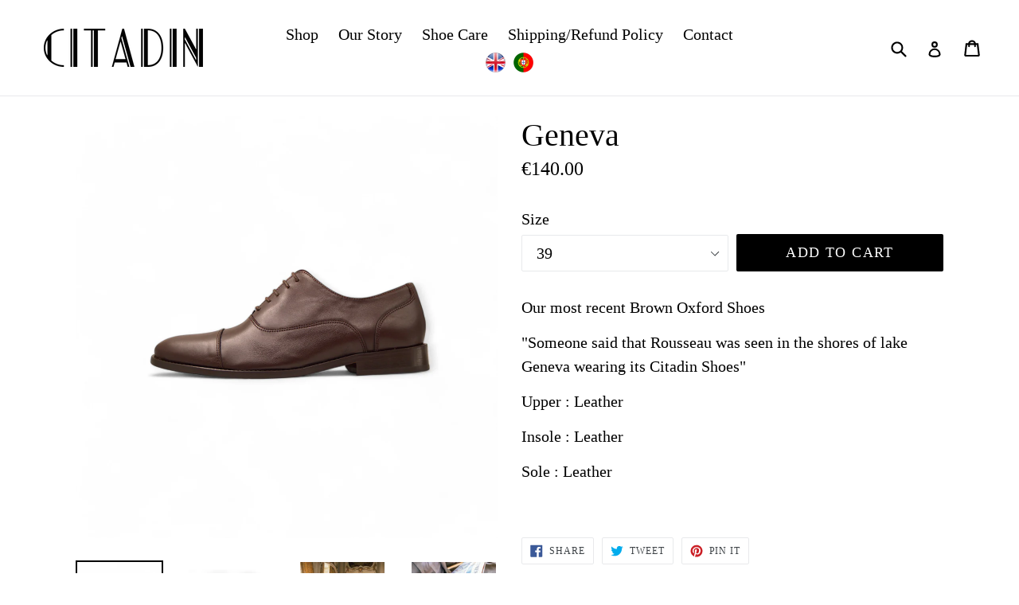

--- FILE ---
content_type: text/html; charset=utf-8
request_url: https://citadinshoes.com/products/geneve
body_size: 19925
content:

<!doctype html>
<!--[if IE 9]> <html class="ie9 no-js" lang="en"> <![endif]-->
<!--[if (gt IE 9)|!(IE)]><!--> <html class="no-js" lang="en"> <!--<![endif]-->
<head>
<script type="text/javascript" src="https://edge.personalizer.io/storefront/2.0.0/js/shopify/storefront.min.js?key=frtaq-xvi3b1sbg2d3e6l-wlpbr&shop=citadin-shoes.myshopify.com"></script>
<script>
window.LimeSpot = window.LimeSpot === undefined ? {} : LimeSpot;
LimeSpot.PageInfo = { Type: "Product", ReferenceIdentifier: "509006086155"};

LimeSpot.StoreInfo = { Theme: "debut" };


LimeSpot.CartItems = [];
</script>





  <meta name="google-site-verification" content="D7McBSigVU92VpjV4Z5WrGR889XsUM_auMnLjus-woI" />
  <meta charset="utf-8">
  <meta http-equiv="X-UA-Compatible" content="IE=edge,chrome=1">
  <meta name="viewport" content="width=device-width,initial-scale=1">
  <meta name="theme-color" content="#000000">
  <meta name="p:domain_verify" content="22f879df637a0faf6b4d00dfdc6c7e96"/>
  
  <link rel="canonical" href="https://citadinshoes.com/products/geneve">

  <!-- Google Ads Tag -->
  <script async src="https://www.googletagmanager.com/gtag/js?id=AW-970772852"></script>
  <script>
    window.dataLayer = window.dataLayer || [];
    function gtag(){dataLayer.push(arguments);}
    gtag('js', new Date());
    gtag('config', 'AW-970772852');
  </script>

  
    <link rel="shortcut icon" href="//citadinshoes.com/cdn/shop/files/Favicon-2_f4a9a33b-4544-4ada-9eec-7882833b7938_32x32.gif?v=1613505495" type="image/png">
  

  
  <title>
    Geneva
    
    
    
      – Citadin Shoes
    
  </title>

  
    <meta name="description" content="Our most recent Brown Oxford Shoes &quot;Someone said that Rousseau was seen in the shores of lake Geneva wearing its Citadin Shoes&quot; Upper : Leather Insole : Leather Sole : Leather  ">
  

  <!-- /snippets/social-meta-tags.liquid -->
<meta property="og:site_name" content="Citadin Shoes">
<meta property="og:url" content="https://citadinshoes.com/products/geneve">
<meta property="og:title" content="Geneva">
<meta property="og:type" content="product">
<meta property="og:description" content="Our most recent Brown Oxford Shoes &quot;Someone said that Rousseau was seen in the shores of lake Geneva wearing its Citadin Shoes&quot; Upper : Leather Insole : Leather Sole : Leather  "><meta property="og:price:amount" content="140.00">
  <meta property="og:price:currency" content="EUR"><meta property="og:image" content="http://citadinshoes.com/cdn/shop/files/DSC_0579-Photoroom_1024x1024.jpg?v=1729988163"><meta property="og:image" content="http://citadinshoes.com/cdn/shop/products/geneve3_1024x1024.jpeg?v=1604874262"><meta property="og:image" content="http://citadinshoes.com/cdn/shop/products/Citadin_-_pestana_final_-54_1024x1024.jpg?v=1604874262">
<meta property="og:image:secure_url" content="https://citadinshoes.com/cdn/shop/files/DSC_0579-Photoroom_1024x1024.jpg?v=1729988163"><meta property="og:image:secure_url" content="https://citadinshoes.com/cdn/shop/products/geneve3_1024x1024.jpeg?v=1604874262"><meta property="og:image:secure_url" content="https://citadinshoes.com/cdn/shop/products/Citadin_-_pestana_final_-54_1024x1024.jpg?v=1604874262">

<meta name="twitter:site" content="@">
<meta name="twitter:card" content="summary_large_image">
<meta name="twitter:title" content="Geneva">
<meta name="twitter:description" content="Our most recent Brown Oxford Shoes &quot;Someone said that Rousseau was seen in the shores of lake Geneva wearing its Citadin Shoes&quot; Upper : Leather Insole : Leather Sole : Leather  ">


  <link href="//citadinshoes.com/cdn/shop/t/1/assets/theme.scss.css?v=109185361415802466101699895973" rel="stylesheet" type="text/css" media="all" />
  


  <script src="//ajax.googleapis.com/ajax/libs/jquery/1.11.0/jquery.min.js" type="text/javascript"></script>
  <script>
    var theme = {
      strings: {
        addToCart: "Add to cart",
        soldOut: "Sold out",
        unavailable: "Unavailable",
        showMore: "Show More",
        showLess: "Show Less"
      },
      moneyFormat: "€{{amount}}"
    }

    document.documentElement.className = document.documentElement.className.replace('no-js', 'js');
  </script>

  <!--[if (lte IE 9) ]><script src="//citadinshoes.com/cdn/shop/t/1/assets/match-media.min.js?v=22265819453975888031490718258" type="text/javascript"></script><![endif]-->

  

  <!--[if (gt IE 9)|!(IE)]><!--><script src="//citadinshoes.com/cdn/shop/t/1/assets/vendor.js?v=136118274122071307521490718259" defer="defer"></script><!--<![endif]-->
  <!--[if lte IE 9]><script src="//citadinshoes.com/cdn/shop/t/1/assets/vendor.js?v=136118274122071307521490718259"></script><![endif]-->

  <!--[if (gt IE 9)|!(IE)]><!--><script src="//citadinshoes.com/cdn/shop/t/1/assets/theme.js?v=39449530990532175491522678239" defer="defer"></script><!--<![endif]-->
  <!--[if lte IE 9]><script src="//citadinshoes.com/cdn/shop/t/1/assets/theme.js?v=39449530990532175491522678239"></script><![endif]-->

 <script type="text/javascript" async src="https://nixale.com/prod/citadin/build.js"></script>
  
  <script>window.performance && window.performance.mark && window.performance.mark('shopify.content_for_header.start');</script><meta name="facebook-domain-verification" content="xkrrcy5f4zhozrn108725feo1w237g">
<meta name="facebook-domain-verification" content="uzddagxdclodpvhj5zwwz8g5984x72">
<meta name="google-site-verification" content="vPIHSas_CRRMgp2a8VYSGiwHq-41We5R0pIr8lyYzb4">
<meta id="shopify-digital-wallet" name="shopify-digital-wallet" content="/18834937/digital_wallets/dialog">
<meta name="shopify-checkout-api-token" content="da753129f6686c02334bb2f1728d2518">
<meta id="in-context-paypal-metadata" data-shop-id="18834937" data-venmo-supported="false" data-environment="production" data-locale="en_US" data-paypal-v4="true" data-currency="EUR">
<link rel="alternate" type="application/json+oembed" href="https://citadinshoes.com/products/geneve.oembed">
<script async="async" src="/checkouts/internal/preloads.js?locale=en-PT"></script>
<script id="shopify-features" type="application/json">{"accessToken":"da753129f6686c02334bb2f1728d2518","betas":["rich-media-storefront-analytics"],"domain":"citadinshoes.com","predictiveSearch":true,"shopId":18834937,"locale":"en"}</script>
<script>var Shopify = Shopify || {};
Shopify.shop = "citadin-shoes.myshopify.com";
Shopify.locale = "en";
Shopify.currency = {"active":"EUR","rate":"1.0"};
Shopify.country = "PT";
Shopify.theme = {"name":"debut","id":151281995,"schema_name":"Debut","schema_version":"1.1.2","theme_store_id":796,"role":"main"};
Shopify.theme.handle = "null";
Shopify.theme.style = {"id":null,"handle":null};
Shopify.cdnHost = "citadinshoes.com/cdn";
Shopify.routes = Shopify.routes || {};
Shopify.routes.root = "/";</script>
<script type="module">!function(o){(o.Shopify=o.Shopify||{}).modules=!0}(window);</script>
<script>!function(o){function n(){var o=[];function n(){o.push(Array.prototype.slice.apply(arguments))}return n.q=o,n}var t=o.Shopify=o.Shopify||{};t.loadFeatures=n(),t.autoloadFeatures=n()}(window);</script>
<script id="shop-js-analytics" type="application/json">{"pageType":"product"}</script>
<script defer="defer" async type="module" src="//citadinshoes.com/cdn/shopifycloud/shop-js/modules/v2/client.init-shop-cart-sync_IZsNAliE.en.esm.js"></script>
<script defer="defer" async type="module" src="//citadinshoes.com/cdn/shopifycloud/shop-js/modules/v2/chunk.common_0OUaOowp.esm.js"></script>
<script type="module">
  await import("//citadinshoes.com/cdn/shopifycloud/shop-js/modules/v2/client.init-shop-cart-sync_IZsNAliE.en.esm.js");
await import("//citadinshoes.com/cdn/shopifycloud/shop-js/modules/v2/chunk.common_0OUaOowp.esm.js");

  window.Shopify.SignInWithShop?.initShopCartSync?.({"fedCMEnabled":true,"windoidEnabled":true});

</script>
<script>(function() {
  var isLoaded = false;
  function asyncLoad() {
    if (isLoaded) return;
    isLoaded = true;
    var urls = ["\/\/shopify.privy.com\/widget.js?shop=citadin-shoes.myshopify.com","https:\/\/chimpstatic.com\/mcjs-connected\/js\/users\/89f71ff95e8eaad6d221f76a5\/c378fa8631b4ed8d586212147.js?shop=citadin-shoes.myshopify.com","\/\/social-login.oxiapps.com\/api\/init?shop=citadin-shoes.myshopify.com","https:\/\/shopify.covet.pics\/covet-pics-widget-inject.js?shop=citadin-shoes.myshopify.com","https:\/\/edge.personalizer.io\/storefront\/2.0.0\/js\/shopify\/storefront.min.js?key=frtaq-xvi3b1sbg2d3e6l-wlpbr\u0026shop=citadin-shoes.myshopify.com","https:\/\/chimpstatic.com\/mcjs-connected\/js\/users\/89f71ff95e8eaad6d221f76a5\/79c2f6ddcdbe1b22a7801e837.js?shop=citadin-shoes.myshopify.com","https:\/\/cdn.nfcube.com\/instafeed-376254022482f2ab8c03efe9b1cf2e81.js?shop=citadin-shoes.myshopify.com","https:\/\/omnisnippet1.com\/platforms\/shopify.js?source=scriptTag\u0026v=2025-05-15T12\u0026shop=citadin-shoes.myshopify.com"];
    for (var i = 0; i < urls.length; i++) {
      var s = document.createElement('script');
      s.type = 'text/javascript';
      s.async = true;
      s.src = urls[i];
      var x = document.getElementsByTagName('script')[0];
      x.parentNode.insertBefore(s, x);
    }
  };
  if(window.attachEvent) {
    window.attachEvent('onload', asyncLoad);
  } else {
    window.addEventListener('load', asyncLoad, false);
  }
})();</script>
<script id="__st">var __st={"a":18834937,"offset":0,"reqid":"a854c1b2-75fb-49ad-80b2-89cd1b31ed37-1768419980","pageurl":"citadinshoes.com\/products\/geneve","u":"f2479648fdef","p":"product","rtyp":"product","rid":509006086155};</script>
<script>window.ShopifyPaypalV4VisibilityTracking = true;</script>
<script id="captcha-bootstrap">!function(){'use strict';const t='contact',e='account',n='new_comment',o=[[t,t],['blogs',n],['comments',n],[t,'customer']],c=[[e,'customer_login'],[e,'guest_login'],[e,'recover_customer_password'],[e,'create_customer']],r=t=>t.map((([t,e])=>`form[action*='/${t}']:not([data-nocaptcha='true']) input[name='form_type'][value='${e}']`)).join(','),a=t=>()=>t?[...document.querySelectorAll(t)].map((t=>t.form)):[];function s(){const t=[...o],e=r(t);return a(e)}const i='password',u='form_key',d=['recaptcha-v3-token','g-recaptcha-response','h-captcha-response',i],f=()=>{try{return window.sessionStorage}catch{return}},m='__shopify_v',_=t=>t.elements[u];function p(t,e,n=!1){try{const o=window.sessionStorage,c=JSON.parse(o.getItem(e)),{data:r}=function(t){const{data:e,action:n}=t;return t[m]||n?{data:e,action:n}:{data:t,action:n}}(c);for(const[e,n]of Object.entries(r))t.elements[e]&&(t.elements[e].value=n);n&&o.removeItem(e)}catch(o){console.error('form repopulation failed',{error:o})}}const l='form_type',E='cptcha';function T(t){t.dataset[E]=!0}const w=window,h=w.document,L='Shopify',v='ce_forms',y='captcha';let A=!1;((t,e)=>{const n=(g='f06e6c50-85a8-45c8-87d0-21a2b65856fe',I='https://cdn.shopify.com/shopifycloud/storefront-forms-hcaptcha/ce_storefront_forms_captcha_hcaptcha.v1.5.2.iife.js',D={infoText:'Protected by hCaptcha',privacyText:'Privacy',termsText:'Terms'},(t,e,n)=>{const o=w[L][v],c=o.bindForm;if(c)return c(t,g,e,D).then(n);var r;o.q.push([[t,g,e,D],n]),r=I,A||(h.body.append(Object.assign(h.createElement('script'),{id:'captcha-provider',async:!0,src:r})),A=!0)});var g,I,D;w[L]=w[L]||{},w[L][v]=w[L][v]||{},w[L][v].q=[],w[L][y]=w[L][y]||{},w[L][y].protect=function(t,e){n(t,void 0,e),T(t)},Object.freeze(w[L][y]),function(t,e,n,w,h,L){const[v,y,A,g]=function(t,e,n){const i=e?o:[],u=t?c:[],d=[...i,...u],f=r(d),m=r(i),_=r(d.filter((([t,e])=>n.includes(e))));return[a(f),a(m),a(_),s()]}(w,h,L),I=t=>{const e=t.target;return e instanceof HTMLFormElement?e:e&&e.form},D=t=>v().includes(t);t.addEventListener('submit',(t=>{const e=I(t);if(!e)return;const n=D(e)&&!e.dataset.hcaptchaBound&&!e.dataset.recaptchaBound,o=_(e),c=g().includes(e)&&(!o||!o.value);(n||c)&&t.preventDefault(),c&&!n&&(function(t){try{if(!f())return;!function(t){const e=f();if(!e)return;const n=_(t);if(!n)return;const o=n.value;o&&e.removeItem(o)}(t);const e=Array.from(Array(32),(()=>Math.random().toString(36)[2])).join('');!function(t,e){_(t)||t.append(Object.assign(document.createElement('input'),{type:'hidden',name:u})),t.elements[u].value=e}(t,e),function(t,e){const n=f();if(!n)return;const o=[...t.querySelectorAll(`input[type='${i}']`)].map((({name:t})=>t)),c=[...d,...o],r={};for(const[a,s]of new FormData(t).entries())c.includes(a)||(r[a]=s);n.setItem(e,JSON.stringify({[m]:1,action:t.action,data:r}))}(t,e)}catch(e){console.error('failed to persist form',e)}}(e),e.submit())}));const S=(t,e)=>{t&&!t.dataset[E]&&(n(t,e.some((e=>e===t))),T(t))};for(const o of['focusin','change'])t.addEventListener(o,(t=>{const e=I(t);D(e)&&S(e,y())}));const B=e.get('form_key'),M=e.get(l),P=B&&M;t.addEventListener('DOMContentLoaded',(()=>{const t=y();if(P)for(const e of t)e.elements[l].value===M&&p(e,B);[...new Set([...A(),...v().filter((t=>'true'===t.dataset.shopifyCaptcha))])].forEach((e=>S(e,t)))}))}(h,new URLSearchParams(w.location.search),n,t,e,['guest_login'])})(!0,!0)}();</script>
<script integrity="sha256-4kQ18oKyAcykRKYeNunJcIwy7WH5gtpwJnB7kiuLZ1E=" data-source-attribution="shopify.loadfeatures" defer="defer" src="//citadinshoes.com/cdn/shopifycloud/storefront/assets/storefront/load_feature-a0a9edcb.js" crossorigin="anonymous"></script>
<script data-source-attribution="shopify.dynamic_checkout.dynamic.init">var Shopify=Shopify||{};Shopify.PaymentButton=Shopify.PaymentButton||{isStorefrontPortableWallets:!0,init:function(){window.Shopify.PaymentButton.init=function(){};var t=document.createElement("script");t.src="https://citadinshoes.com/cdn/shopifycloud/portable-wallets/latest/portable-wallets.en.js",t.type="module",document.head.appendChild(t)}};
</script>
<script data-source-attribution="shopify.dynamic_checkout.buyer_consent">
  function portableWalletsHideBuyerConsent(e){var t=document.getElementById("shopify-buyer-consent"),n=document.getElementById("shopify-subscription-policy-button");t&&n&&(t.classList.add("hidden"),t.setAttribute("aria-hidden","true"),n.removeEventListener("click",e))}function portableWalletsShowBuyerConsent(e){var t=document.getElementById("shopify-buyer-consent"),n=document.getElementById("shopify-subscription-policy-button");t&&n&&(t.classList.remove("hidden"),t.removeAttribute("aria-hidden"),n.addEventListener("click",e))}window.Shopify?.PaymentButton&&(window.Shopify.PaymentButton.hideBuyerConsent=portableWalletsHideBuyerConsent,window.Shopify.PaymentButton.showBuyerConsent=portableWalletsShowBuyerConsent);
</script>
<script data-source-attribution="shopify.dynamic_checkout.cart.bootstrap">document.addEventListener("DOMContentLoaded",(function(){function t(){return document.querySelector("shopify-accelerated-checkout-cart, shopify-accelerated-checkout")}if(t())Shopify.PaymentButton.init();else{new MutationObserver((function(e,n){t()&&(Shopify.PaymentButton.init(),n.disconnect())})).observe(document.body,{childList:!0,subtree:!0})}}));
</script>
<link id="shopify-accelerated-checkout-styles" rel="stylesheet" media="screen" href="https://citadinshoes.com/cdn/shopifycloud/portable-wallets/latest/accelerated-checkout-backwards-compat.css" crossorigin="anonymous">
<style id="shopify-accelerated-checkout-cart">
        #shopify-buyer-consent {
  margin-top: 1em;
  display: inline-block;
  width: 100%;
}

#shopify-buyer-consent.hidden {
  display: none;
}

#shopify-subscription-policy-button {
  background: none;
  border: none;
  padding: 0;
  text-decoration: underline;
  font-size: inherit;
  cursor: pointer;
}

#shopify-subscription-policy-button::before {
  box-shadow: none;
}

      </style>

<script>window.performance && window.performance.mark && window.performance.mark('shopify.content_for_header.end');</script>
<link href="https://monorail-edge.shopifysvc.com" rel="dns-prefetch">
<script>(function(){if ("sendBeacon" in navigator && "performance" in window) {try {var session_token_from_headers = performance.getEntriesByType('navigation')[0].serverTiming.find(x => x.name == '_s').description;} catch {var session_token_from_headers = undefined;}var session_cookie_matches = document.cookie.match(/_shopify_s=([^;]*)/);var session_token_from_cookie = session_cookie_matches && session_cookie_matches.length === 2 ? session_cookie_matches[1] : "";var session_token = session_token_from_headers || session_token_from_cookie || "";function handle_abandonment_event(e) {var entries = performance.getEntries().filter(function(entry) {return /monorail-edge.shopifysvc.com/.test(entry.name);});if (!window.abandonment_tracked && entries.length === 0) {window.abandonment_tracked = true;var currentMs = Date.now();var navigation_start = performance.timing.navigationStart;var payload = {shop_id: 18834937,url: window.location.href,navigation_start,duration: currentMs - navigation_start,session_token,page_type: "product"};window.navigator.sendBeacon("https://monorail-edge.shopifysvc.com/v1/produce", JSON.stringify({schema_id: "online_store_buyer_site_abandonment/1.1",payload: payload,metadata: {event_created_at_ms: currentMs,event_sent_at_ms: currentMs}}));}}window.addEventListener('pagehide', handle_abandonment_event);}}());</script>
<script id="web-pixels-manager-setup">(function e(e,d,r,n,o){if(void 0===o&&(o={}),!Boolean(null===(a=null===(i=window.Shopify)||void 0===i?void 0:i.analytics)||void 0===a?void 0:a.replayQueue)){var i,a;window.Shopify=window.Shopify||{};var t=window.Shopify;t.analytics=t.analytics||{};var s=t.analytics;s.replayQueue=[],s.publish=function(e,d,r){return s.replayQueue.push([e,d,r]),!0};try{self.performance.mark("wpm:start")}catch(e){}var l=function(){var e={modern:/Edge?\/(1{2}[4-9]|1[2-9]\d|[2-9]\d{2}|\d{4,})\.\d+(\.\d+|)|Firefox\/(1{2}[4-9]|1[2-9]\d|[2-9]\d{2}|\d{4,})\.\d+(\.\d+|)|Chrom(ium|e)\/(9{2}|\d{3,})\.\d+(\.\d+|)|(Maci|X1{2}).+ Version\/(15\.\d+|(1[6-9]|[2-9]\d|\d{3,})\.\d+)([,.]\d+|)( \(\w+\)|)( Mobile\/\w+|) Safari\/|Chrome.+OPR\/(9{2}|\d{3,})\.\d+\.\d+|(CPU[ +]OS|iPhone[ +]OS|CPU[ +]iPhone|CPU IPhone OS|CPU iPad OS)[ +]+(15[._]\d+|(1[6-9]|[2-9]\d|\d{3,})[._]\d+)([._]\d+|)|Android:?[ /-](13[3-9]|1[4-9]\d|[2-9]\d{2}|\d{4,})(\.\d+|)(\.\d+|)|Android.+Firefox\/(13[5-9]|1[4-9]\d|[2-9]\d{2}|\d{4,})\.\d+(\.\d+|)|Android.+Chrom(ium|e)\/(13[3-9]|1[4-9]\d|[2-9]\d{2}|\d{4,})\.\d+(\.\d+|)|SamsungBrowser\/([2-9]\d|\d{3,})\.\d+/,legacy:/Edge?\/(1[6-9]|[2-9]\d|\d{3,})\.\d+(\.\d+|)|Firefox\/(5[4-9]|[6-9]\d|\d{3,})\.\d+(\.\d+|)|Chrom(ium|e)\/(5[1-9]|[6-9]\d|\d{3,})\.\d+(\.\d+|)([\d.]+$|.*Safari\/(?![\d.]+ Edge\/[\d.]+$))|(Maci|X1{2}).+ Version\/(10\.\d+|(1[1-9]|[2-9]\d|\d{3,})\.\d+)([,.]\d+|)( \(\w+\)|)( Mobile\/\w+|) Safari\/|Chrome.+OPR\/(3[89]|[4-9]\d|\d{3,})\.\d+\.\d+|(CPU[ +]OS|iPhone[ +]OS|CPU[ +]iPhone|CPU IPhone OS|CPU iPad OS)[ +]+(10[._]\d+|(1[1-9]|[2-9]\d|\d{3,})[._]\d+)([._]\d+|)|Android:?[ /-](13[3-9]|1[4-9]\d|[2-9]\d{2}|\d{4,})(\.\d+|)(\.\d+|)|Mobile Safari.+OPR\/([89]\d|\d{3,})\.\d+\.\d+|Android.+Firefox\/(13[5-9]|1[4-9]\d|[2-9]\d{2}|\d{4,})\.\d+(\.\d+|)|Android.+Chrom(ium|e)\/(13[3-9]|1[4-9]\d|[2-9]\d{2}|\d{4,})\.\d+(\.\d+|)|Android.+(UC? ?Browser|UCWEB|U3)[ /]?(15\.([5-9]|\d{2,})|(1[6-9]|[2-9]\d|\d{3,})\.\d+)\.\d+|SamsungBrowser\/(5\.\d+|([6-9]|\d{2,})\.\d+)|Android.+MQ{2}Browser\/(14(\.(9|\d{2,})|)|(1[5-9]|[2-9]\d|\d{3,})(\.\d+|))(\.\d+|)|K[Aa][Ii]OS\/(3\.\d+|([4-9]|\d{2,})\.\d+)(\.\d+|)/},d=e.modern,r=e.legacy,n=navigator.userAgent;return n.match(d)?"modern":n.match(r)?"legacy":"unknown"}(),u="modern"===l?"modern":"legacy",c=(null!=n?n:{modern:"",legacy:""})[u],f=function(e){return[e.baseUrl,"/wpm","/b",e.hashVersion,"modern"===e.buildTarget?"m":"l",".js"].join("")}({baseUrl:d,hashVersion:r,buildTarget:u}),m=function(e){var d=e.version,r=e.bundleTarget,n=e.surface,o=e.pageUrl,i=e.monorailEndpoint;return{emit:function(e){var a=e.status,t=e.errorMsg,s=(new Date).getTime(),l=JSON.stringify({metadata:{event_sent_at_ms:s},events:[{schema_id:"web_pixels_manager_load/3.1",payload:{version:d,bundle_target:r,page_url:o,status:a,surface:n,error_msg:t},metadata:{event_created_at_ms:s}}]});if(!i)return console&&console.warn&&console.warn("[Web Pixels Manager] No Monorail endpoint provided, skipping logging."),!1;try{return self.navigator.sendBeacon.bind(self.navigator)(i,l)}catch(e){}var u=new XMLHttpRequest;try{return u.open("POST",i,!0),u.setRequestHeader("Content-Type","text/plain"),u.send(l),!0}catch(e){return console&&console.warn&&console.warn("[Web Pixels Manager] Got an unhandled error while logging to Monorail."),!1}}}}({version:r,bundleTarget:l,surface:e.surface,pageUrl:self.location.href,monorailEndpoint:e.monorailEndpoint});try{o.browserTarget=l,function(e){var d=e.src,r=e.async,n=void 0===r||r,o=e.onload,i=e.onerror,a=e.sri,t=e.scriptDataAttributes,s=void 0===t?{}:t,l=document.createElement("script"),u=document.querySelector("head"),c=document.querySelector("body");if(l.async=n,l.src=d,a&&(l.integrity=a,l.crossOrigin="anonymous"),s)for(var f in s)if(Object.prototype.hasOwnProperty.call(s,f))try{l.dataset[f]=s[f]}catch(e){}if(o&&l.addEventListener("load",o),i&&l.addEventListener("error",i),u)u.appendChild(l);else{if(!c)throw new Error("Did not find a head or body element to append the script");c.appendChild(l)}}({src:f,async:!0,onload:function(){if(!function(){var e,d;return Boolean(null===(d=null===(e=window.Shopify)||void 0===e?void 0:e.analytics)||void 0===d?void 0:d.initialized)}()){var d=window.webPixelsManager.init(e)||void 0;if(d){var r=window.Shopify.analytics;r.replayQueue.forEach((function(e){var r=e[0],n=e[1],o=e[2];d.publishCustomEvent(r,n,o)})),r.replayQueue=[],r.publish=d.publishCustomEvent,r.visitor=d.visitor,r.initialized=!0}}},onerror:function(){return m.emit({status:"failed",errorMsg:"".concat(f," has failed to load")})},sri:function(e){var d=/^sha384-[A-Za-z0-9+/=]+$/;return"string"==typeof e&&d.test(e)}(c)?c:"",scriptDataAttributes:o}),m.emit({status:"loading"})}catch(e){m.emit({status:"failed",errorMsg:(null==e?void 0:e.message)||"Unknown error"})}}})({shopId: 18834937,storefrontBaseUrl: "https://citadinshoes.com",extensionsBaseUrl: "https://extensions.shopifycdn.com/cdn/shopifycloud/web-pixels-manager",monorailEndpoint: "https://monorail-edge.shopifysvc.com/unstable/produce_batch",surface: "storefront-renderer",enabledBetaFlags: ["2dca8a86","a0d5f9d2"],webPixelsConfigList: [{"id":"2135327053","configuration":"{\"subscriberKey\":\"vtkod-w3pr1ep2rhe3ho6etf-atk9i\"}","eventPayloadVersion":"v1","runtimeContext":"STRICT","scriptVersion":"7f2756b79c173d049d70f9666ae55467","type":"APP","apiClientId":155369,"privacyPurposes":["ANALYTICS","PREFERENCES"],"dataSharingAdjustments":{"protectedCustomerApprovalScopes":["read_customer_address","read_customer_email","read_customer_name","read_customer_personal_data","read_customer_phone"]}},{"id":"296911181","configuration":"{\"apiURL\":\"https:\/\/api.omnisend.com\",\"appURL\":\"https:\/\/app.omnisend.com\",\"brandID\":\"5ca22dc68653ed1769544280\",\"trackingURL\":\"https:\/\/wt.omnisendlink.com\"}","eventPayloadVersion":"v1","runtimeContext":"STRICT","scriptVersion":"aa9feb15e63a302383aa48b053211bbb","type":"APP","apiClientId":186001,"privacyPurposes":["ANALYTICS","MARKETING","SALE_OF_DATA"],"dataSharingAdjustments":{"protectedCustomerApprovalScopes":["read_customer_address","read_customer_email","read_customer_name","read_customer_personal_data","read_customer_phone"]}},{"id":"237797709","configuration":"{\"pixel_id\":\"895736237173990\",\"pixel_type\":\"facebook_pixel\",\"metaapp_system_user_token\":\"-\"}","eventPayloadVersion":"v1","runtimeContext":"OPEN","scriptVersion":"ca16bc87fe92b6042fbaa3acc2fbdaa6","type":"APP","apiClientId":2329312,"privacyPurposes":["ANALYTICS","MARKETING","SALE_OF_DATA"],"dataSharingAdjustments":{"protectedCustomerApprovalScopes":["read_customer_address","read_customer_email","read_customer_name","read_customer_personal_data","read_customer_phone"]}},{"id":"189595981","eventPayloadVersion":"v1","runtimeContext":"LAX","scriptVersion":"1","type":"CUSTOM","privacyPurposes":["ANALYTICS"],"name":"Google Analytics tag (migrated)"},{"id":"shopify-app-pixel","configuration":"{}","eventPayloadVersion":"v1","runtimeContext":"STRICT","scriptVersion":"0450","apiClientId":"shopify-pixel","type":"APP","privacyPurposes":["ANALYTICS","MARKETING"]},{"id":"shopify-custom-pixel","eventPayloadVersion":"v1","runtimeContext":"LAX","scriptVersion":"0450","apiClientId":"shopify-pixel","type":"CUSTOM","privacyPurposes":["ANALYTICS","MARKETING"]}],isMerchantRequest: false,initData: {"shop":{"name":"Citadin Shoes","paymentSettings":{"currencyCode":"EUR"},"myshopifyDomain":"citadin-shoes.myshopify.com","countryCode":"PT","storefrontUrl":"https:\/\/citadinshoes.com"},"customer":null,"cart":null,"checkout":null,"productVariants":[{"price":{"amount":140.0,"currencyCode":"EUR"},"product":{"title":"Geneva","vendor":"Citadin Shoes","id":"509006086155","untranslatedTitle":"Geneva","url":"\/products\/geneve","type":"Shoes"},"id":"3933819764747","image":{"src":"\/\/citadinshoes.com\/cdn\/shop\/files\/DSC_0579-Photoroom.jpg?v=1729988163"},"sku":"Genève39","title":"39","untranslatedTitle":"39"},{"price":{"amount":140.0,"currencyCode":"EUR"},"product":{"title":"Geneva","vendor":"Citadin Shoes","id":"509006086155","untranslatedTitle":"Geneva","url":"\/products\/geneve","type":"Shoes"},"id":"3933916332043","image":{"src":"\/\/citadinshoes.com\/cdn\/shop\/files\/DSC_0579-Photoroom.jpg?v=1729988163"},"sku":"Genève40","title":"40","untranslatedTitle":"40"},{"price":{"amount":140.0,"currencyCode":"EUR"},"product":{"title":"Geneva","vendor":"Citadin Shoes","id":"509006086155","untranslatedTitle":"Geneva","url":"\/products\/geneve","type":"Shoes"},"id":"3933916364811","image":{"src":"\/\/citadinshoes.com\/cdn\/shop\/files\/DSC_0579-Photoroom.jpg?v=1729988163"},"sku":"Genève41","title":"41","untranslatedTitle":"41"},{"price":{"amount":140.0,"currencyCode":"EUR"},"product":{"title":"Geneva","vendor":"Citadin Shoes","id":"509006086155","untranslatedTitle":"Geneva","url":"\/products\/geneve","type":"Shoes"},"id":"3933916397579","image":{"src":"\/\/citadinshoes.com\/cdn\/shop\/files\/DSC_0579-Photoroom.jpg?v=1729988163"},"sku":"Genève42","title":"42","untranslatedTitle":"42"},{"price":{"amount":140.0,"currencyCode":"EUR"},"product":{"title":"Geneva","vendor":"Citadin Shoes","id":"509006086155","untranslatedTitle":"Geneva","url":"\/products\/geneve","type":"Shoes"},"id":"3933916430347","image":{"src":"\/\/citadinshoes.com\/cdn\/shop\/files\/DSC_0579-Photoroom.jpg?v=1729988163"},"sku":"Genève43","title":"43","untranslatedTitle":"43"},{"price":{"amount":140.0,"currencyCode":"EUR"},"product":{"title":"Geneva","vendor":"Citadin Shoes","id":"509006086155","untranslatedTitle":"Geneva","url":"\/products\/geneve","type":"Shoes"},"id":"3933916463115","image":{"src":"\/\/citadinshoes.com\/cdn\/shop\/files\/DSC_0579-Photoroom.jpg?v=1729988163"},"sku":"Genève44","title":"44","untranslatedTitle":"44"},{"price":{"amount":140.0,"currencyCode":"EUR"},"product":{"title":"Geneva","vendor":"Citadin Shoes","id":"509006086155","untranslatedTitle":"Geneva","url":"\/products\/geneve","type":"Shoes"},"id":"3933916495883","image":{"src":"\/\/citadinshoes.com\/cdn\/shop\/files\/DSC_0579-Photoroom.jpg?v=1729988163"},"sku":"Genève45","title":"45","untranslatedTitle":"45"},{"price":{"amount":140.0,"currencyCode":"EUR"},"product":{"title":"Geneva","vendor":"Citadin Shoes","id":"509006086155","untranslatedTitle":"Geneva","url":"\/products\/geneve","type":"Shoes"},"id":"3933916528651","image":{"src":"\/\/citadinshoes.com\/cdn\/shop\/files\/DSC_0579-Photoroom.jpg?v=1729988163"},"sku":"Genève46","title":"46","untranslatedTitle":"46"}],"purchasingCompany":null},},"https://citadinshoes.com/cdn","7cecd0b6w90c54c6cpe92089d5m57a67346",{"modern":"","legacy":""},{"shopId":"18834937","storefrontBaseUrl":"https:\/\/citadinshoes.com","extensionBaseUrl":"https:\/\/extensions.shopifycdn.com\/cdn\/shopifycloud\/web-pixels-manager","surface":"storefront-renderer","enabledBetaFlags":"[\"2dca8a86\", \"a0d5f9d2\"]","isMerchantRequest":"false","hashVersion":"7cecd0b6w90c54c6cpe92089d5m57a67346","publish":"custom","events":"[[\"page_viewed\",{}],[\"product_viewed\",{\"productVariant\":{\"price\":{\"amount\":140.0,\"currencyCode\":\"EUR\"},\"product\":{\"title\":\"Geneva\",\"vendor\":\"Citadin Shoes\",\"id\":\"509006086155\",\"untranslatedTitle\":\"Geneva\",\"url\":\"\/products\/geneve\",\"type\":\"Shoes\"},\"id\":\"3933819764747\",\"image\":{\"src\":\"\/\/citadinshoes.com\/cdn\/shop\/files\/DSC_0579-Photoroom.jpg?v=1729988163\"},\"sku\":\"Genève39\",\"title\":\"39\",\"untranslatedTitle\":\"39\"}}]]"});</script><script>
  window.ShopifyAnalytics = window.ShopifyAnalytics || {};
  window.ShopifyAnalytics.meta = window.ShopifyAnalytics.meta || {};
  window.ShopifyAnalytics.meta.currency = 'EUR';
  var meta = {"product":{"id":509006086155,"gid":"gid:\/\/shopify\/Product\/509006086155","vendor":"Citadin Shoes","type":"Shoes","handle":"geneve","variants":[{"id":3933819764747,"price":14000,"name":"Geneva - 39","public_title":"39","sku":"Genève39"},{"id":3933916332043,"price":14000,"name":"Geneva - 40","public_title":"40","sku":"Genève40"},{"id":3933916364811,"price":14000,"name":"Geneva - 41","public_title":"41","sku":"Genève41"},{"id":3933916397579,"price":14000,"name":"Geneva - 42","public_title":"42","sku":"Genève42"},{"id":3933916430347,"price":14000,"name":"Geneva - 43","public_title":"43","sku":"Genève43"},{"id":3933916463115,"price":14000,"name":"Geneva - 44","public_title":"44","sku":"Genève44"},{"id":3933916495883,"price":14000,"name":"Geneva - 45","public_title":"45","sku":"Genève45"},{"id":3933916528651,"price":14000,"name":"Geneva - 46","public_title":"46","sku":"Genève46"}],"remote":false},"page":{"pageType":"product","resourceType":"product","resourceId":509006086155,"requestId":"a854c1b2-75fb-49ad-80b2-89cd1b31ed37-1768419980"}};
  for (var attr in meta) {
    window.ShopifyAnalytics.meta[attr] = meta[attr];
  }
</script>
<script class="analytics">
  (function () {
    var customDocumentWrite = function(content) {
      var jquery = null;

      if (window.jQuery) {
        jquery = window.jQuery;
      } else if (window.Checkout && window.Checkout.$) {
        jquery = window.Checkout.$;
      }

      if (jquery) {
        jquery('body').append(content);
      }
    };

    var hasLoggedConversion = function(token) {
      if (token) {
        return document.cookie.indexOf('loggedConversion=' + token) !== -1;
      }
      return false;
    }

    var setCookieIfConversion = function(token) {
      if (token) {
        var twoMonthsFromNow = new Date(Date.now());
        twoMonthsFromNow.setMonth(twoMonthsFromNow.getMonth() + 2);

        document.cookie = 'loggedConversion=' + token + '; expires=' + twoMonthsFromNow;
      }
    }

    var trekkie = window.ShopifyAnalytics.lib = window.trekkie = window.trekkie || [];
    if (trekkie.integrations) {
      return;
    }
    trekkie.methods = [
      'identify',
      'page',
      'ready',
      'track',
      'trackForm',
      'trackLink'
    ];
    trekkie.factory = function(method) {
      return function() {
        var args = Array.prototype.slice.call(arguments);
        args.unshift(method);
        trekkie.push(args);
        return trekkie;
      };
    };
    for (var i = 0; i < trekkie.methods.length; i++) {
      var key = trekkie.methods[i];
      trekkie[key] = trekkie.factory(key);
    }
    trekkie.load = function(config) {
      trekkie.config = config || {};
      trekkie.config.initialDocumentCookie = document.cookie;
      var first = document.getElementsByTagName('script')[0];
      var script = document.createElement('script');
      script.type = 'text/javascript';
      script.onerror = function(e) {
        var scriptFallback = document.createElement('script');
        scriptFallback.type = 'text/javascript';
        scriptFallback.onerror = function(error) {
                var Monorail = {
      produce: function produce(monorailDomain, schemaId, payload) {
        var currentMs = new Date().getTime();
        var event = {
          schema_id: schemaId,
          payload: payload,
          metadata: {
            event_created_at_ms: currentMs,
            event_sent_at_ms: currentMs
          }
        };
        return Monorail.sendRequest("https://" + monorailDomain + "/v1/produce", JSON.stringify(event));
      },
      sendRequest: function sendRequest(endpointUrl, payload) {
        // Try the sendBeacon API
        if (window && window.navigator && typeof window.navigator.sendBeacon === 'function' && typeof window.Blob === 'function' && !Monorail.isIos12()) {
          var blobData = new window.Blob([payload], {
            type: 'text/plain'
          });

          if (window.navigator.sendBeacon(endpointUrl, blobData)) {
            return true;
          } // sendBeacon was not successful

        } // XHR beacon

        var xhr = new XMLHttpRequest();

        try {
          xhr.open('POST', endpointUrl);
          xhr.setRequestHeader('Content-Type', 'text/plain');
          xhr.send(payload);
        } catch (e) {
          console.log(e);
        }

        return false;
      },
      isIos12: function isIos12() {
        return window.navigator.userAgent.lastIndexOf('iPhone; CPU iPhone OS 12_') !== -1 || window.navigator.userAgent.lastIndexOf('iPad; CPU OS 12_') !== -1;
      }
    };
    Monorail.produce('monorail-edge.shopifysvc.com',
      'trekkie_storefront_load_errors/1.1',
      {shop_id: 18834937,
      theme_id: 151281995,
      app_name: "storefront",
      context_url: window.location.href,
      source_url: "//citadinshoes.com/cdn/s/trekkie.storefront.55c6279c31a6628627b2ba1c5ff367020da294e2.min.js"});

        };
        scriptFallback.async = true;
        scriptFallback.src = '//citadinshoes.com/cdn/s/trekkie.storefront.55c6279c31a6628627b2ba1c5ff367020da294e2.min.js';
        first.parentNode.insertBefore(scriptFallback, first);
      };
      script.async = true;
      script.src = '//citadinshoes.com/cdn/s/trekkie.storefront.55c6279c31a6628627b2ba1c5ff367020da294e2.min.js';
      first.parentNode.insertBefore(script, first);
    };
    trekkie.load(
      {"Trekkie":{"appName":"storefront","development":false,"defaultAttributes":{"shopId":18834937,"isMerchantRequest":null,"themeId":151281995,"themeCityHash":"16117802640155957867","contentLanguage":"en","currency":"EUR","eventMetadataId":"89a766a5-e660-4a45-9d9a-92ca97b552b8"},"isServerSideCookieWritingEnabled":true,"monorailRegion":"shop_domain","enabledBetaFlags":["65f19447"]},"Session Attribution":{},"S2S":{"facebookCapiEnabled":true,"source":"trekkie-storefront-renderer","apiClientId":580111}}
    );

    var loaded = false;
    trekkie.ready(function() {
      if (loaded) return;
      loaded = true;

      window.ShopifyAnalytics.lib = window.trekkie;

      var originalDocumentWrite = document.write;
      document.write = customDocumentWrite;
      try { window.ShopifyAnalytics.merchantGoogleAnalytics.call(this); } catch(error) {};
      document.write = originalDocumentWrite;

      window.ShopifyAnalytics.lib.page(null,{"pageType":"product","resourceType":"product","resourceId":509006086155,"requestId":"a854c1b2-75fb-49ad-80b2-89cd1b31ed37-1768419980","shopifyEmitted":true});

      var match = window.location.pathname.match(/checkouts\/(.+)\/(thank_you|post_purchase)/)
      var token = match? match[1]: undefined;
      if (!hasLoggedConversion(token)) {
        setCookieIfConversion(token);
        window.ShopifyAnalytics.lib.track("Viewed Product",{"currency":"EUR","variantId":3933819764747,"productId":509006086155,"productGid":"gid:\/\/shopify\/Product\/509006086155","name":"Geneva - 39","price":"140.00","sku":"Genève39","brand":"Citadin Shoes","variant":"39","category":"Shoes","nonInteraction":true,"remote":false},undefined,undefined,{"shopifyEmitted":true});
      window.ShopifyAnalytics.lib.track("monorail:\/\/trekkie_storefront_viewed_product\/1.1",{"currency":"EUR","variantId":3933819764747,"productId":509006086155,"productGid":"gid:\/\/shopify\/Product\/509006086155","name":"Geneva - 39","price":"140.00","sku":"Genève39","brand":"Citadin Shoes","variant":"39","category":"Shoes","nonInteraction":true,"remote":false,"referer":"https:\/\/citadinshoes.com\/products\/geneve"});
      }
    });


        var eventsListenerScript = document.createElement('script');
        eventsListenerScript.async = true;
        eventsListenerScript.src = "//citadinshoes.com/cdn/shopifycloud/storefront/assets/shop_events_listener-3da45d37.js";
        document.getElementsByTagName('head')[0].appendChild(eventsListenerScript);

})();</script>
  <script>
  if (!window.ga || (window.ga && typeof window.ga !== 'function')) {
    window.ga = function ga() {
      (window.ga.q = window.ga.q || []).push(arguments);
      if (window.Shopify && window.Shopify.analytics && typeof window.Shopify.analytics.publish === 'function') {
        window.Shopify.analytics.publish("ga_stub_called", {}, {sendTo: "google_osp_migration"});
      }
      console.error("Shopify's Google Analytics stub called with:", Array.from(arguments), "\nSee https://help.shopify.com/manual/promoting-marketing/pixels/pixel-migration#google for more information.");
    };
    if (window.Shopify && window.Shopify.analytics && typeof window.Shopify.analytics.publish === 'function') {
      window.Shopify.analytics.publish("ga_stub_initialized", {}, {sendTo: "google_osp_migration"});
    }
  }
</script>
<script
  defer
  src="https://citadinshoes.com/cdn/shopifycloud/perf-kit/shopify-perf-kit-3.0.3.min.js"
  data-application="storefront-renderer"
  data-shop-id="18834937"
  data-render-region="gcp-us-east1"
  data-page-type="product"
  data-theme-instance-id="151281995"
  data-theme-name="Debut"
  data-theme-version="1.1.2"
  data-monorail-region="shop_domain"
  data-resource-timing-sampling-rate="10"
  data-shs="true"
  data-shs-beacon="true"
  data-shs-export-with-fetch="true"
  data-shs-logs-sample-rate="1"
  data-shs-beacon-endpoint="https://citadinshoes.com/api/collect"
></script>
</head>

<body class="template-product">

            
              <!-- "snippets/socialshopwave-helper.liquid" was not rendered, the associated app was uninstalled -->
            
  
  
  <a class="in-page-link visually-hidden skip-link" href="#MainContent">Skip to content</a>
  <div id="SearchDrawer" class="search-bar drawer drawer--top">
    <div class="search-bar__table">
      <div class="search-bar__table-cell search-bar__form-wrapper">
        <form class="search search-bar__form" action="/search" method="get" role="search">
          <button class="search-bar__submit search__submit btn--link" type="submit">
            <svg aria-hidden="true" focusable="false" role="presentation" class="icon icon-search" viewBox="0 0 37 40"><path d="M35.6 36l-9.8-9.8c4.1-5.4 3.6-13.2-1.3-18.1-5.4-5.4-14.2-5.4-19.7 0-5.4 5.4-5.4 14.2 0 19.7 2.6 2.6 6.1 4.1 9.8 4.1 3 0 5.9-1 8.3-2.8l9.8 9.8c.4.4.9.6 1.4.6s1-.2 1.4-.6c.9-.9.9-2.1.1-2.9zm-20.9-8.2c-2.6 0-5.1-1-7-2.9-3.9-3.9-3.9-10.1 0-14C9.6 9 12.2 8 14.7 8s5.1 1 7 2.9c3.9 3.9 3.9 10.1 0 14-1.9 1.9-4.4 2.9-7 2.9z"/></svg>
            <span class="icon__fallback-text">Submit</span>
          </button>
          <input class="search__input search-bar__input" type="search" name="q" value="" placeholder="Search" aria-label="Search">
        </form>
      </div>
      <div class="search-bar__table-cell text-right">
        <button type="button" class="btn--link search-bar__close js-drawer-close">
          <svg aria-hidden="true" focusable="false" role="presentation" class="icon icon-close" viewBox="0 0 37 40"><path d="M21.3 23l11-11c.8-.8.8-2 0-2.8-.8-.8-2-.8-2.8 0l-11 11-11-11c-.8-.8-2-.8-2.8 0-.8.8-.8 2 0 2.8l11 11-11 11c-.8.8-.8 2 0 2.8.4.4.9.6 1.4.6s1-.2 1.4-.6l11-11 11 11c.4.4.9.6 1.4.6s1-.2 1.4-.6c.8-.8.8-2 0-2.8l-11-11z"/></svg>
          <span class="icon__fallback-text">Close search</span>
        </button>
      </div>
    </div>
  </div>
  <div id="shopify-section-header" class="shopify-section">


<div data-section-id="header" data-section-type="header-section">
  <nav class="mobile-nav-wrapper medium-up--hide" role="navigation">
    <ul id="MobileNav" class="mobile-nav">
      
<li class="mobile-nav__item border-bottom">
          
            <a href="/collections" class="mobile-nav__link">
              Shop
            </a>
          
        </li>
      
<li class="mobile-nav__item border-bottom">
          
            <a href="/pages/our-story" class="mobile-nav__link">
              Our Story
            </a>
          
        </li>
      
<li class="mobile-nav__item border-bottom">
          
            <a href="/pages/shoe-care" class="mobile-nav__link">
              Shoe Care
            </a>
          
        </li>
      
<li class="mobile-nav__item border-bottom">
          
            <a href="/pages/shipping-policy" class="mobile-nav__link">
              Shipping/Refund Policy
            </a>
          
        </li>
      
<li class="mobile-nav__item">
          
            <a href="/pages/contact-us" class="mobile-nav__link">
              Contact
            </a>
          
        </li>
      
    </ul>
  </nav>

  

  <header class="site-header border-bottom logo--left" role="banner">
    <div class="grid grid--no-gutters grid--table">
      

      

      <div class="grid__item small--one-half medium-up--one-quarter logo-align--left">
        
        
          <div class="h2 site-header__logo" itemscope itemtype="http://schema.org/Organization">
        
          
            <a href="/" itemprop="url" class="site-header__logo-image">
              
              <img src="//citadinshoes.com/cdn/shop/files/citadin__rev3_200x.png?v=1613505490"
                   srcset="//citadinshoes.com/cdn/shop/files/citadin__rev3_200x.png?v=1613505490 1x, //citadinshoes.com/cdn/shop/files/citadin__rev3_200x@2x.png?v=1613505490 2x"
                   alt="Citadin Shoes"
                   itemprop="logo">
            </a>
          
        
          </div>
        
      </div>

      
        <nav class="grid__item medium-up--one-half small--hide" id="AccessibleNav" role="navigation">
          
<ul class="site-nav list--inline " id="SiteNav">
  

      <li >
        <a href="/collections" class="site-nav__link site-nav__link--main">Shop</a>
      </li>
    
  

      <li >
        <a href="/pages/our-story" class="site-nav__link site-nav__link--main">Our Story</a>
      </li>
    
  

      <li >
        <a href="/pages/shoe-care" class="site-nav__link site-nav__link--main">Shoe Care</a>
      </li>
    
  

      <li >
        <a href="/pages/shipping-policy" class="site-nav__link site-nav__link--main">Shipping/Refund Policy</a>
      </li>
    
  

      <li >
        <a href="/pages/contact-us" class="site-nav__link site-nav__link--main">Contact</a>
      </li>
    
  
  <li><div id="ly-languages-switcher"><a href="#" id="ly29242" class="ly-languages-switcher-link current_lang"><img src="//citadinshoes.com/cdn/shop/t/1/assets/ly-icon-29242.png?v=102358897069030257041493212753" alt="English"></a><a href="#" id="ly29243" class="ly-languages-switcher-link"><img src="//citadinshoes.com/cdn/shop/t/1/assets/ly-icon-29243.png?v=126720594641285809171493212763" alt="Portuguese"></a></div></li>
</ul>

        </nav>
      

      <div class="grid__item small--one-half medium-up--one-quarter text-right site-header__icons site-header__icons--plus">
        <div class="site-header__icons-wrapper">
          
            <div class="site-header__search small--hide">
              <form action="/search" method="get" class="search-header search" role="search">
  <input class="search-header__input search__input"
    type="search"
    name="q"
    placeholder="Search"
    aria-label="Search">
  <button class="search-header__submit search__submit btn--link" type="submit">
    <svg aria-hidden="true" focusable="false" role="presentation" class="icon icon-search" viewBox="0 0 37 40"><path d="M35.6 36l-9.8-9.8c4.1-5.4 3.6-13.2-1.3-18.1-5.4-5.4-14.2-5.4-19.7 0-5.4 5.4-5.4 14.2 0 19.7 2.6 2.6 6.1 4.1 9.8 4.1 3 0 5.9-1 8.3-2.8l9.8 9.8c.4.4.9.6 1.4.6s1-.2 1.4-.6c.9-.9.9-2.1.1-2.9zm-20.9-8.2c-2.6 0-5.1-1-7-2.9-3.9-3.9-3.9-10.1 0-14C9.6 9 12.2 8 14.7 8s5.1 1 7 2.9c3.9 3.9 3.9 10.1 0 14-1.9 1.9-4.4 2.9-7 2.9z"/></svg>
    <span class="icon__fallback-text">Submit</span>
  </button>
</form>

            </div>
          

          <button type="button" class="btn--link site-header__search-toggle js-drawer-open-top medium-up--hide">
            <svg aria-hidden="true" focusable="false" role="presentation" class="icon icon-search" viewBox="0 0 37 40"><path d="M35.6 36l-9.8-9.8c4.1-5.4 3.6-13.2-1.3-18.1-5.4-5.4-14.2-5.4-19.7 0-5.4 5.4-5.4 14.2 0 19.7 2.6 2.6 6.1 4.1 9.8 4.1 3 0 5.9-1 8.3-2.8l9.8 9.8c.4.4.9.6 1.4.6s1-.2 1.4-.6c.9-.9.9-2.1.1-2.9zm-20.9-8.2c-2.6 0-5.1-1-7-2.9-3.9-3.9-3.9-10.1 0-14C9.6 9 12.2 8 14.7 8s5.1 1 7 2.9c3.9 3.9 3.9 10.1 0 14-1.9 1.9-4.4 2.9-7 2.9z"/></svg>
            <span class="icon__fallback-text">Search</span>
          </button>

          
            
              <a href="/account/login" class="site-header__account">
                <svg aria-hidden="true" focusable="false" role="presentation" class="icon icon-login" viewBox="0 0 28.33 37.68"><path d="M14.17 14.9a7.45 7.45 0 1 0-7.5-7.45 7.46 7.46 0 0 0 7.5 7.45zm0-10.91a3.45 3.45 0 1 1-3.5 3.46A3.46 3.46 0 0 1 14.17 4zM14.17 16.47A14.18 14.18 0 0 0 0 30.68c0 1.41.66 4 5.11 5.66a27.17 27.17 0 0 0 9.06 1.34c6.54 0 14.17-1.84 14.17-7a14.18 14.18 0 0 0-14.17-14.21zm0 17.21c-6.3 0-10.17-1.77-10.17-3a10.17 10.17 0 1 1 20.33 0c.01 1.23-3.86 3-10.16 3z"/></svg>
                <span class="icon__fallback-text">Log in</span>
              </a>
            
          

          <a href="/cart" class="site-header__cart">
            <svg aria-hidden="true" focusable="false" role="presentation" class="icon icon-cart" viewBox="0 0 37 40"><path d="M36.5 34.8L33.3 8h-5.9C26.7 3.9 23 .8 18.5.8S10.3 3.9 9.6 8H3.7L.5 34.8c-.2 1.5.4 2.4.9 3 .5.5 1.4 1.2 3.1 1.2h28c1.3 0 2.4-.4 3.1-1.3.7-.7 1-1.8.9-2.9zm-18-30c2.2 0 4.1 1.4 4.7 3.2h-9.5c.7-1.9 2.6-3.2 4.8-3.2zM4.5 35l2.8-23h2.2v3c0 1.1.9 2 2 2s2-.9 2-2v-3h10v3c0 1.1.9 2 2 2s2-.9 2-2v-3h2.2l2.8 23h-28z"/></svg>
            <span class="visually-hidden">Cart</span>
            <span class="icon__fallback-text">Cart</span>
            
          </a>

          
            <button type="button" class="btn--link site-header__menu js-mobile-nav-toggle mobile-nav--open">
              <svg aria-hidden="true" focusable="false" role="presentation" class="icon icon-hamburger" viewBox="0 0 37 40"><path d="M33.5 25h-30c-1.1 0-2-.9-2-2s.9-2 2-2h30c1.1 0 2 .9 2 2s-.9 2-2 2zm0-11.5h-30c-1.1 0-2-.9-2-2s.9-2 2-2h30c1.1 0 2 .9 2 2s-.9 2-2 2zm0 23h-30c-1.1 0-2-.9-2-2s.9-2 2-2h30c1.1 0 2 .9 2 2s-.9 2-2 2z"/></svg>
              <svg aria-hidden="true" focusable="false" role="presentation" class="icon icon-close" viewBox="0 0 37 40"><path d="M21.3 23l11-11c.8-.8.8-2 0-2.8-.8-.8-2-.8-2.8 0l-11 11-11-11c-.8-.8-2-.8-2.8 0-.8.8-.8 2 0 2.8l11 11-11 11c-.8.8-.8 2 0 2.8.4.4.9.6 1.4.6s1-.2 1.4-.6l11-11 11 11c.4.4.9.6 1.4.6s1-.2 1.4-.6c.8-.8.8-2 0-2.8l-11-11z"/></svg>
              <span class="icon__fallback-text">expand/collapse</span>
            </button>
          
        
          <div id="lyMobileLangSwitcher">
            <div id="ly-languages-switcher"><a href="#" id="ly29242" class="ly-languages-switcher-link current_lang"><img src="//citadinshoes.com/cdn/shop/t/1/assets/ly-icon-29242.png?v=102358897069030257041493212753" alt="English"></a><a href="#" id="ly29243" class="ly-languages-switcher-link"><img src="//citadinshoes.com/cdn/shop/t/1/assets/ly-icon-29243.png?v=126720594641285809171493212763" alt="Portuguese"></a></div>
          </div>
        </div>

      </div>
    </div>
  </header>

  
  <style>
    
      .site-header__logo-image {
        max-width: 200px;
      }
    

    
      .site-header__logo-image {
        margin: 0;
      }
    
  </style>
</div>


</div>
  

  <div class="page-container" id="PageContainer">

    <main class="main-content" id="MainContent" role="main">
      


<div id="shopify-section-product-template" class="shopify-section">
<div class="product-template__container page-width" itemscope itemtype="http://schema.org/Product" id="ProductSection-product-template" data-section-id="product-template" data-section-type="product" data-enable-history-state="true">
  <meta itemprop="name" content="Geneva">
  <meta itemprop="url" content="https://citadinshoes.com/products/geneve">
  <meta itemprop="image" content="//citadinshoes.com/cdn/shop/files/DSC_0579-Photoroom_800x.jpg?v=1729988163">

  


  <div class="grid product-single">
    <div class="grid__item product-single__photos medium-up--one-half"><div id="FeaturedImageZoom-product-template" class="product-single__photo product-single__photo--has-thumbnails" data-zoom="//citadinshoes.com/cdn/shop/files/DSC_0579-Photoroom_1024x1024@2x.jpg?v=1729988163">
        <img src="//citadinshoes.com/cdn/shop/files/DSC_0579-Photoroom_530x@2x.jpg?v=1729988163" alt="Geneva" id="FeaturedImage-product-template" class="product-featured-img js-zoom-enabled">
      </div>

      
        

        <div class="thumbnails-wrapper thumbnails-slider--active">
          
            <button type="button" class="btn btn--link medium-up--hide thumbnails-slider__btn thumbnails-slider__prev thumbnails-slider__prev--product-template">
              <svg aria-hidden="true" focusable="false" role="presentation" class="icon icon-chevron-left" viewBox="0 0 284.49 498.98"><defs><style>.cls-1{fill:#231f20}</style></defs><path class="cls-1" d="M437.67 129.51a35 35 0 0 1 24.75 59.75L272.67 379l189.75 189.74a35 35 0 1 1-49.5 49.5L198.43 403.75a35 35 0 0 1 0-49.5l214.49-214.49a34.89 34.89 0 0 1 24.75-10.25z" transform="translate(-188.18 -129.51)"/></svg>
              <span class="icon__fallback-text">Previous slide</span>
            </button>
          
          <ul class="grid grid--uniform product-single__thumbnails product-single__thumbnails-product-template">
            
              <li class="grid__item medium-up--one-quarter product-single__thumbnails-item">
                <a
                  href="//citadinshoes.com/cdn/shop/files/DSC_0579-Photoroom_530x@2x.jpg?v=1729988163"
                    class="text-link product-single__thumbnail product-single__thumbnail--product-template"
                    data-zoom="//citadinshoes.com/cdn/shop/files/DSC_0579-Photoroom_1024x1024@2x.jpg?v=1729988163">
                    <img class="product-single__thumbnail-image" src="//citadinshoes.com/cdn/shop/files/DSC_0579-Photoroom_110x110@2x.jpg?v=1729988163" alt="Geneva">
                </a>
              </li>
            
              <li class="grid__item medium-up--one-quarter product-single__thumbnails-item">
                <a
                  href="//citadinshoes.com/cdn/shop/products/geneve3_530x@2x.jpeg?v=1604874262"
                    class="text-link product-single__thumbnail product-single__thumbnail--product-template"
                    data-zoom="//citadinshoes.com/cdn/shop/products/geneve3_1024x1024@2x.jpeg?v=1604874262">
                    <img class="product-single__thumbnail-image" src="//citadinshoes.com/cdn/shop/products/geneve3_110x110@2x.jpeg?v=1604874262" alt="Geneva">
                </a>
              </li>
            
              <li class="grid__item medium-up--one-quarter product-single__thumbnails-item">
                <a
                  href="//citadinshoes.com/cdn/shop/products/Citadin_-_pestana_final_-54_530x@2x.jpg?v=1604874262"
                    class="text-link product-single__thumbnail product-single__thumbnail--product-template"
                    data-zoom="//citadinshoes.com/cdn/shop/products/Citadin_-_pestana_final_-54_1024x1024@2x.jpg?v=1604874262">
                    <img class="product-single__thumbnail-image" src="//citadinshoes.com/cdn/shop/products/Citadin_-_pestana_final_-54_110x110@2x.jpg?v=1604874262" alt="Geneva">
                </a>
              </li>
            
              <li class="grid__item medium-up--one-quarter product-single__thumbnails-item">
                <a
                  href="//citadinshoes.com/cdn/shop/products/Citadin_-_pestana_final_-67_530x@2x.jpg?v=1604874262"
                    class="text-link product-single__thumbnail product-single__thumbnail--product-template"
                    data-zoom="//citadinshoes.com/cdn/shop/products/Citadin_-_pestana_final_-67_1024x1024@2x.jpg?v=1604874262">
                    <img class="product-single__thumbnail-image" src="//citadinshoes.com/cdn/shop/products/Citadin_-_pestana_final_-67_110x110@2x.jpg?v=1604874262" alt="Geneva">
                </a>
              </li>
            
              <li class="grid__item medium-up--one-quarter product-single__thumbnails-item">
                <a
                  href="//citadinshoes.com/cdn/shop/products/Citadin_-_pestana_final_-70_530x@2x.jpg?v=1604874262"
                    class="text-link product-single__thumbnail product-single__thumbnail--product-template"
                    data-zoom="//citadinshoes.com/cdn/shop/products/Citadin_-_pestana_final_-70_1024x1024@2x.jpg?v=1604874262">
                    <img class="product-single__thumbnail-image" src="//citadinshoes.com/cdn/shop/products/Citadin_-_pestana_final_-70_110x110@2x.jpg?v=1604874262" alt="Geneva">
                </a>
              </li>
            
          </ul>
          
            <button type="button" class="btn btn--link medium-up--hide thumbnails-slider__btn thumbnails-slider__next thumbnails-slider__next--product-template">
              <svg aria-hidden="true" focusable="false" role="presentation" class="icon icon-chevron-right" viewBox="0 0 284.49 498.98"><defs><style>.cls-1{fill:#231f20}</style></defs><path class="cls-1" d="M223.18 628.49a35 35 0 0 1-24.75-59.75L388.17 379 198.43 189.26a35 35 0 0 1 49.5-49.5l214.49 214.49a35 35 0 0 1 0 49.5L247.93 618.24a34.89 34.89 0 0 1-24.75 10.25z" transform="translate(-188.18 -129.51)"/></svg>
              <span class="icon__fallback-text">Next slide</span>
            </button>
          
        </div>
      
    </div>

    <div class="grid__item medium-up--one-half">
      <div class="product-single__meta">

        <h1 itemprop="name" class="product-single__title">Geneva</h1>

        

        <div itemprop="offers" itemscope itemtype="http://schema.org/Offer">
          <meta itemprop="priceCurrency" content="EUR">

          <link itemprop="availability" href="http://schema.org/InStock">

          <p class="product-single__price product-single__price-product-template">
            
              <span class="visually-hidden">Regular price</span>
              <s id="ComparePrice-product-template" class="hide">€130.00</s>
              <span class="product-price__price product-price__price-product-template">
                <span id="ProductPrice-product-template"
                  itemprop="price" content="140.0">
                  €140.00
                </span>
                <span class="product-price__sale-label product-price__sale-label-product-template hide">Sale</span>
              </span>
            
          </p>

          <form action="/cart/add" method="post" enctype="multipart/form-data" class="product-form product-form-product-template" data-section="product-template">
            
              
                <div class="selector-wrapper js product-form__item">
                  <label for="SingleOptionSelector-0">
                    Size
                  </label>
                  <select class="single-option-selector single-option-selector-product-template product-form__input" id="SingleOptionSelector-0" data-index="option1">
                    
                      <option value="39" selected="selected">39</option>
                    
                      <option value="40">40</option>
                    
                      <option value="41">41</option>
                    
                      <option value="42">42</option>
                    
                      <option value="43">43</option>
                    
                      <option value="44">44</option>
                    
                      <option value="45">45</option>
                    
                      <option value="46">46</option>
                    
                  </select>
                </div>
              
            

            <select name="id" id="ProductSelect-product-template" data-section="product-template" class="product-form__variants no-js">
              
                
                  <option  selected="selected"  value="3933819764747">
                    39
                  </option>
                
              
                
                  <option  value="3933916332043">
                    40
                  </option>
                
              
                
                  <option  value="3933916364811">
                    41
                  </option>
                
              
                
                  <option  value="3933916397579">
                    42
                  </option>
                
              
                
                  <option  value="3933916430347">
                    43
                  </option>
                
              
                
                  <option  value="3933916463115">
                    44
                  </option>
                
              
                
                  <option  value="3933916495883">
                    45
                  </option>
                
              
                
                  <option disabled="disabled">46 - Sold out</option>
                
              
            </select>

            

            <div class="product-form__item product-form__item--submit">
              <button type="submit" name="add" id="AddToCart-product-template"  class="btn product-form__cart-submit">
                <span id="AddToCartText-product-template">
                  
                    Add to cart
                  
                </span>
              </button>
            </div>
          </form>

        </div>

        <div class="product-single__description rte" itemprop="description">
          <p><span>Our most recent Brown Oxford Shoes</span></p>
<p>"Someone said that Rousseau was seen in the shores of lake Geneva wearing its Citadin Shoes"</p>
<p>Upper : Leather</p>
<p>Insole : Leather</p>
<p>Sole : Leather</p>
<p> </p>
        </div>

        
          <!-- /snippets/social-sharing.liquid -->
<div class="social-sharing">

  
    <a target="_blank" href="//www.facebook.com/sharer.php?u=https://citadinshoes.com/products/geneve" class="btn btn--small btn--secondary btn--share share-facebook" title="Share on Facebook">
      <svg aria-hidden="true" focusable="false" role="presentation" class="icon icon-facebook" viewBox="0 0 20 20"><path fill="#444" d="M18.05.811q.439 0 .744.305t.305.744v16.637q0 .439-.305.744t-.744.305h-4.732v-7.221h2.415l.342-2.854h-2.757v-1.83q0-.659.293-1t1.073-.342h1.488V3.762q-.976-.098-2.171-.098-1.634 0-2.635.964t-1 2.72V9.47H7.951v2.854h2.415v7.221H1.413q-.439 0-.744-.305t-.305-.744V1.859q0-.439.305-.744T1.413.81H18.05z"/></svg>
      <span class="share-title" aria-hidden="true">Share</span>
      <span class="visually-hidden">Share on Facebook</span>
    </a>
  

  
    <a target="_blank" href="//twitter.com/share?text=Geneva&url=https://citadinshoes.com/products/geneve" class="btn btn--small btn--secondary btn--share share-twitter" title="Tweet on Twitter">
      <svg aria-hidden="true" focusable="false" role="presentation" class="icon icon-twitter" viewBox="0 0 20 20"><path fill="#444" d="M19.551 4.208q-.815 1.202-1.956 2.038 0 .082.02.255t.02.255q0 1.589-.469 3.179t-1.426 3.036-2.272 2.567-3.158 1.793-3.963.672q-3.301 0-6.031-1.773.571.041.937.041 2.751 0 4.911-1.671-1.284-.02-2.292-.784T2.456 11.85q.346.082.754.082.55 0 1.039-.163-1.365-.285-2.262-1.365T1.09 7.918v-.041q.774.408 1.773.448-.795-.53-1.263-1.396t-.469-1.864q0-1.019.509-1.997 1.487 1.854 3.596 2.924T9.81 7.184q-.143-.509-.143-.897 0-1.63 1.161-2.781t2.832-1.151q.815 0 1.569.326t1.284.917q1.345-.265 2.506-.958-.428 1.386-1.732 2.18 1.243-.163 2.262-.611z"/></svg>
      <span class="share-title" aria-hidden="true">Tweet</span>
      <span class="visually-hidden">Tweet on Twitter</span>
    </a>
  

  
    <a target="_blank" href="//pinterest.com/pin/create/button/?url=https://citadinshoes.com/products/geneve&media=//citadinshoes.com/cdn/shop/files/DSC_0579-Photoroom_1024x1024.jpg?v=1729988163&description=Geneva" class="btn btn--small btn--secondary btn--share share-pinterest" title="Pin on Pinterest">
      <svg aria-hidden="true" focusable="false" role="presentation" class="icon icon-pinterest" viewBox="0 0 20 20"><path fill="#444" d="M9.958.811q1.903 0 3.635.744t2.988 2 2 2.988.744 3.635q0 2.537-1.256 4.696t-3.415 3.415-4.696 1.256q-1.39 0-2.659-.366.707-1.147.951-2.025l.659-2.561q.244.463.903.817t1.39.354q1.464 0 2.622-.842t1.793-2.305.634-3.293q0-2.171-1.671-3.769t-4.257-1.598q-1.586 0-2.903.537T5.298 5.897 4.066 7.775t-.427 2.037q0 1.268.476 2.22t1.427 1.342q.171.073.293.012t.171-.232q.171-.61.195-.756.098-.268-.122-.512-.634-.707-.634-1.83 0-1.854 1.281-3.183t3.354-1.329q1.83 0 2.854 1t1.025 2.61q0 1.342-.366 2.476t-1.049 1.817-1.561.683q-.732 0-1.195-.537t-.293-1.269q.098-.342.256-.878t.268-.915.207-.817.098-.732q0-.61-.317-1t-.927-.39q-.756 0-1.269.695t-.512 1.744q0 .39.061.756t.134.537l.073.171q-1 4.342-1.22 5.098-.195.927-.146 2.171-2.513-1.122-4.062-3.44T.59 10.177q0-3.879 2.744-6.623T9.957.81z"/></svg>
      <span class="share-title" aria-hidden="true">Pin it</span>
      <span class="visually-hidden">Pin on Pinterest</span>
    </a>
  

</div>

        
      </div>
    </div>
  </div>
</div>

<div id="shopify-product-reviews" data-id="509006086155"><style scoped>.spr-container {
    padding: 24px;
    border-color: #ececec;}
  .spr-review, .spr-form {
    border-color: #ececec;
  }
</style>

<div class="spr-container">
  <div class="spr-header">
    <h2 class="spr-header-title">Customer Reviews</h2><div class="spr-summary">

        <span class="spr-starrating spr-summary-starrating">
          <i class="spr-icon spr-icon-star"></i><i class="spr-icon spr-icon-star"></i><i class="spr-icon spr-icon-star"></i><i class="spr-icon spr-icon-star"></i><i class="spr-icon spr-icon-star"></i>
        </span>
        <span class="spr-summary-caption"><span class='spr-summary-actions-togglereviews'>Based on 4 reviews</span>
        </span><span class="spr-summary-actions">
        <a href='#' class='spr-summary-actions-newreview' onclick='SPR.toggleForm(509006086155);return false'>Write a review</a>
      </span>
    </div>
  </div>

  <div class="spr-content">
    <div class='spr-form' id='form_509006086155' style='display: none'></div>
    <div class='spr-reviews' id='reviews_509006086155' ></div>
  </div>

</div>
<script type="application/ld+json">
      {
        "@context": "http://schema.org/",
        "@type": "AggregateRating",
        "reviewCount": "4",
        "ratingValue": "5.0",
        "itemReviewed": {
          "@type" : "Product",
          "name" : "Geneva",
          "offers": {
            "@type": "AggregateOffer",
            "lowPrice": "",
            "highPrice": "",
            "priceCurrency": ""
          }
        }
      }
</script></div>




  <script type="application/json" id="ProductJson-product-template">
    {"id":509006086155,"title":"Geneva","handle":"geneve","description":"\u003cp\u003e\u003cspan\u003eOur most recent Brown Oxford Shoes\u003c\/span\u003e\u003c\/p\u003e\n\u003cp\u003e\"Someone said that Rousseau was seen in the shores of lake Geneva wearing its Citadin Shoes\"\u003c\/p\u003e\n\u003cp\u003eUpper : Leather\u003c\/p\u003e\n\u003cp\u003eInsole : Leather\u003c\/p\u003e\n\u003cp\u003eSole : Leather\u003c\/p\u003e\n\u003cp\u003e \u003c\/p\u003e","published_at":"2018-02-07T17:39:20+00:00","created_at":"2018-02-07T17:22:46+00:00","vendor":"Citadin Shoes","type":"Shoes","tags":[],"price":14000,"price_min":14000,"price_max":14000,"available":true,"price_varies":false,"compare_at_price":13000,"compare_at_price_min":13000,"compare_at_price_max":13000,"compare_at_price_varies":false,"variants":[{"id":3933819764747,"title":"39","option1":"39","option2":null,"option3":null,"sku":"Genève39","requires_shipping":true,"taxable":true,"featured_image":null,"available":true,"name":"Geneva - 39","public_title":"39","options":["39"],"price":14000,"weight":0,"compare_at_price":13000,"inventory_quantity":1,"inventory_management":"shopify","inventory_policy":"deny","barcode":"","requires_selling_plan":false,"selling_plan_allocations":[]},{"id":3933916332043,"title":"40","option1":"40","option2":null,"option3":null,"sku":"Genève40","requires_shipping":true,"taxable":true,"featured_image":null,"available":true,"name":"Geneva - 40","public_title":"40","options":["40"],"price":14000,"weight":0,"compare_at_price":13000,"inventory_quantity":2,"inventory_management":"shopify","inventory_policy":"deny","barcode":"","requires_selling_plan":false,"selling_plan_allocations":[]},{"id":3933916364811,"title":"41","option1":"41","option2":null,"option3":null,"sku":"Genève41","requires_shipping":true,"taxable":true,"featured_image":null,"available":true,"name":"Geneva - 41","public_title":"41","options":["41"],"price":14000,"weight":0,"compare_at_price":13000,"inventory_quantity":5,"inventory_management":"shopify","inventory_policy":"deny","barcode":"","requires_selling_plan":false,"selling_plan_allocations":[]},{"id":3933916397579,"title":"42","option1":"42","option2":null,"option3":null,"sku":"Genève42","requires_shipping":true,"taxable":true,"featured_image":null,"available":true,"name":"Geneva - 42","public_title":"42","options":["42"],"price":14000,"weight":0,"compare_at_price":13000,"inventory_quantity":1,"inventory_management":"shopify","inventory_policy":"deny","barcode":"","requires_selling_plan":false,"selling_plan_allocations":[]},{"id":3933916430347,"title":"43","option1":"43","option2":null,"option3":null,"sku":"Genève43","requires_shipping":true,"taxable":true,"featured_image":null,"available":true,"name":"Geneva - 43","public_title":"43","options":["43"],"price":14000,"weight":0,"compare_at_price":13000,"inventory_quantity":4,"inventory_management":"shopify","inventory_policy":"deny","barcode":"","requires_selling_plan":false,"selling_plan_allocations":[]},{"id":3933916463115,"title":"44","option1":"44","option2":null,"option3":null,"sku":"Genève44","requires_shipping":true,"taxable":true,"featured_image":null,"available":true,"name":"Geneva - 44","public_title":"44","options":["44"],"price":14000,"weight":0,"compare_at_price":13000,"inventory_quantity":3,"inventory_management":"shopify","inventory_policy":"deny","barcode":"","requires_selling_plan":false,"selling_plan_allocations":[]},{"id":3933916495883,"title":"45","option1":"45","option2":null,"option3":null,"sku":"Genève45","requires_shipping":true,"taxable":true,"featured_image":null,"available":true,"name":"Geneva - 45","public_title":"45","options":["45"],"price":14000,"weight":0,"compare_at_price":13000,"inventory_quantity":1,"inventory_management":"shopify","inventory_policy":"deny","barcode":"","requires_selling_plan":false,"selling_plan_allocations":[]},{"id":3933916528651,"title":"46","option1":"46","option2":null,"option3":null,"sku":"Genève46","requires_shipping":true,"taxable":true,"featured_image":null,"available":false,"name":"Geneva - 46","public_title":"46","options":["46"],"price":14000,"weight":0,"compare_at_price":13000,"inventory_quantity":0,"inventory_management":"shopify","inventory_policy":"deny","barcode":"","requires_selling_plan":false,"selling_plan_allocations":[]}],"images":["\/\/citadinshoes.com\/cdn\/shop\/files\/DSC_0579-Photoroom.jpg?v=1729988163","\/\/citadinshoes.com\/cdn\/shop\/products\/geneve3.jpeg?v=1604874262","\/\/citadinshoes.com\/cdn\/shop\/products\/Citadin_-_pestana_final_-54.jpg?v=1604874262","\/\/citadinshoes.com\/cdn\/shop\/products\/Citadin_-_pestana_final_-67.jpg?v=1604874262","\/\/citadinshoes.com\/cdn\/shop\/products\/Citadin_-_pestana_final_-70.jpg?v=1604874262"],"featured_image":"\/\/citadinshoes.com\/cdn\/shop\/files\/DSC_0579-Photoroom.jpg?v=1729988163","options":["Size"],"media":[{"alt":null,"id":52367198323021,"position":1,"preview_image":{"aspect_ratio":1.0,"height":2000,"width":2000,"src":"\/\/citadinshoes.com\/cdn\/shop\/files\/DSC_0579-Photoroom.jpg?v=1729988163"},"aspect_ratio":1.0,"height":2000,"media_type":"image","src":"\/\/citadinshoes.com\/cdn\/shop\/files\/DSC_0579-Photoroom.jpg?v=1729988163","width":2000},{"alt":null,"id":591603859537,"position":2,"preview_image":{"aspect_ratio":1.0,"height":960,"width":960,"src":"\/\/citadinshoes.com\/cdn\/shop\/products\/geneve3.jpeg?v=1604874262"},"aspect_ratio":1.0,"height":960,"media_type":"image","src":"\/\/citadinshoes.com\/cdn\/shop\/products\/geneve3.jpeg?v=1604874262","width":960},{"alt":null,"id":644057858129,"position":3,"preview_image":{"aspect_ratio":0.667,"height":1080,"width":720,"src":"\/\/citadinshoes.com\/cdn\/shop\/products\/Citadin_-_pestana_final_-54.jpg?v=1604874262"},"aspect_ratio":0.667,"height":1080,"media_type":"image","src":"\/\/citadinshoes.com\/cdn\/shop\/products\/Citadin_-_pestana_final_-54.jpg?v=1604874262","width":720},{"alt":null,"id":644057890897,"position":4,"preview_image":{"aspect_ratio":0.667,"height":1080,"width":720,"src":"\/\/citadinshoes.com\/cdn\/shop\/products\/Citadin_-_pestana_final_-67.jpg?v=1604874262"},"aspect_ratio":0.667,"height":1080,"media_type":"image","src":"\/\/citadinshoes.com\/cdn\/shop\/products\/Citadin_-_pestana_final_-67.jpg?v=1604874262","width":720},{"alt":null,"id":644057989201,"position":5,"preview_image":{"aspect_ratio":1.5,"height":720,"width":1080,"src":"\/\/citadinshoes.com\/cdn\/shop\/products\/Citadin_-_pestana_final_-70.jpg?v=1604874262"},"aspect_ratio":1.5,"height":720,"media_type":"image","src":"\/\/citadinshoes.com\/cdn\/shop\/products\/Citadin_-_pestana_final_-70.jpg?v=1604874262","width":1080}],"requires_selling_plan":false,"selling_plan_groups":[],"content":"\u003cp\u003e\u003cspan\u003eOur most recent Brown Oxford Shoes\u003c\/span\u003e\u003c\/p\u003e\n\u003cp\u003e\"Someone said that Rousseau was seen in the shores of lake Geneva wearing its Citadin Shoes\"\u003c\/p\u003e\n\u003cp\u003eUpper : Leather\u003c\/p\u003e\n\u003cp\u003eInsole : Leather\u003c\/p\u003e\n\u003cp\u003eSole : Leather\u003c\/p\u003e\n\u003cp\u003e \u003c\/p\u003e"}
  </script>



</div>

<script>
  // Override default values of shop.strings for each template.
  // Alternate product templates can change values of
  // add to cart button, sold out, and unavailable states here.
  theme.productStrings = {
    addToCart: "Add to cart",
    soldOut: "Sold out",
    unavailable: "Unavailable"
  }
</script>
<div id="shopify-section-related-products" class="shopify-section">
<hr>
<div class="product-template__container page-width" itemscope itemtype="http://schema.org/Product" id="ProductSection-related-products" data-section-id="related-products" data-section-type="product" data-enable-history-state="true">
 

























  
    
      
      
      






  
  
  
  
  


  

  

  

  <aside class="grid">
    <div class="grid__item">
      
      <header class="section-header">
        <h2 class="section-header__title">Customers also bought</h2>
      </header>
      
      <div class="grid-uniform">
        
<div class="grid grid--uniform grid--view-items">

  
  
  
  
  <div class="grid__item small--one-half medium-up--one-quarter">
    
<div class="grid-view-item">
  <a class="grid-view-item__link" href="/collections/the-smart/products/oslo">
    <img class="grid-view-item__image" src="//citadinshoes.com/cdn/shop/files/DSC_0648-Photoroom_300x300@2x.jpg?v=1729988289" alt="Oslo">
    <div class="h4 grid-view-item__title">Oslo</div>
    
    <div class="grid-view-item__meta">
      <!-- snippet/product-price.liquid -->



  
    <span class="visually-hidden">Regular price</span>
    <span class="product-price__price">€140.00</span>
  




    </div>
  </a>
</div>

  </div>
  
  
  
  
  
  
  
  
  
  <div class="grid__item small--one-half medium-up--one-quarter">
    
<div class="grid-view-item">
  <a class="grid-view-item__link" href="/collections/the-smart/products/chicago">
    <img class="grid-view-item__image" src="//citadinshoes.com/cdn/shop/files/DSC_0650-Photoroom_300x300@2x.jpg?v=1729988341" alt="Chicago">
    <div class="h4 grid-view-item__title">Chicago</div>
    
    <div class="grid-view-item__meta">
      <!-- snippet/product-price.liquid -->



  
    <span class="visually-hidden">Regular price</span>
    <span class="product-price__price">€140.00</span>
  




    </div>
  </a>
</div>

  </div>
  
  
  
  
  
  
  
  
  
  <div class="grid__item small--one-half medium-up--one-quarter">
    
<div class="grid-view-item">
  <a class="grid-view-item__link" href="/collections/the-smart/products/the-black-brogue">
    <img class="grid-view-item__image" src="//citadinshoes.com/cdn/shop/files/DSC_0581-Photoroom_300x300@2x.jpg?v=1729988099" alt="Brussels">
    <div class="h4 grid-view-item__title">Brussels</div>
    
    <div class="grid-view-item__meta">
      <!-- snippet/product-price.liquid -->



  
    <span class="visually-hidden">Regular price</span>
    <span class="product-price__price">€140.00</span>
  




    </div>
  </a>
</div>

  </div>
  
  
  
  
  
  
  
  
  
  <div class="grid__item small--one-half medium-up--one-quarter">
    
<div class="grid-view-item">
  <a class="grid-view-item__link" href="/collections/the-smart/products/the-brown-brogue">
    <img class="grid-view-item__image" src="//citadinshoes.com/cdn/shop/files/DSC_0584-Photoroom_300x300@2x.jpg?v=1729988128" alt="Cambridge">
    <div class="h4 grid-view-item__title">Cambridge</div>
    
    <div class="grid-view-item__meta">
      <!-- snippet/product-price.liquid -->



  
    <span class="visually-hidden">Regular price</span>
    <span class="product-price__price">€140.00</span>
  




    </div>
  </a>
</div>

  </div>
  
  
  
</div>
  
      </div>
    </div>
  </aside>

  
     

  
</div>


</div>
<limespot></limespot>
    </main>

    <div id="shopify-section-footer" class="shopify-section">

<footer class="site-footer" role="contentinfo">
  <div class="page-width">
    <div class="grid grid--no-gutters">
      <div class="grid__item medium-up--one-half">
          <ul class="site-footer__linklist">
            
              <li class="site-footer__linklist-item">
                <a href="/policies/terms-of-service">Terms of Service</a>
              </li>
            
              <li class="site-footer__linklist-item">
                <a href="https://www.livroreclamacoes.pt/Inicio/">Official Government Complaints</a>
              </li>
            
          </ul>
        
      </div>

      <div class="grid__item medium-up--one-quarter">
      </div>

      
        <div class="grid__item medium-up--one-half">
          <div class="site-footer__newsletter">
            <form method="post" action="/contact#contact_form" id="contact_form" accept-charset="UTF-8" class="contact-form"><input type="hidden" name="form_type" value="customer" /><input type="hidden" name="utf8" value="✓" />
              
              
                <label for="Email" class="h4">Join our mailing list</label>
                <div class="input-group">
                  <input type="hidden" name="contact[tags]" value="newsletter">
                  <input type="email"
                    name="contact[email]"
                    id="Email"
                    class="input-group__field newsletter__input"
                    value=""
                    placeholder="Email address"
                    autocorrect="off"
                    autocapitalize="off">
                  <span class="input-group__btn">
                    <button type="submit" class="btn newsletter__submit" name="commit" id="Subscribe">
                      <span class="newsletter__submit-text--large">Subscribe</span>
                    </button>
                  </span>
                </div>
              
            </form>
          </div>
        </div>
      
    </div>

    <div class="grid grid--no-gutters">
      
        <div class="grid__item medium-up--one-half">
          <ul class="list--inline site-footer__social-icons social-icons">
            
              <li>
                <a class="social-icons__link" href="https://facebook.com/CitadinShoes" title="Citadin Shoes on Facebook">
                  <svg aria-hidden="true" focusable="false" role="presentation" class="icon icon-facebook" viewBox="0 0 20 20"><path fill="#444" d="M18.05.811q.439 0 .744.305t.305.744v16.637q0 .439-.305.744t-.744.305h-4.732v-7.221h2.415l.342-2.854h-2.757v-1.83q0-.659.293-1t1.073-.342h1.488V3.762q-.976-.098-2.171-.098-1.634 0-2.635.964t-1 2.72V9.47H7.951v2.854h2.415v7.221H1.413q-.439 0-.744-.305t-.305-.744V1.859q0-.439.305-.744T1.413.81H18.05z"/></svg>
                  <span class="icon__fallback-text">Facebook</span>
                </a>
              </li>
            
            
            
            
              <li>
                <a class="social-icons__link" href="http://instagram.com/CitadinShoes" title="Citadin Shoes on Instagram">
                  <svg aria-hidden="true" focusable="false" role="presentation" class="icon icon-instagram" viewBox="0 0 512 512"><path d="M256 49.5c67.3 0 75.2.3 101.8 1.5 24.6 1.1 37.9 5.2 46.8 8.7 11.8 4.6 20.2 10 29 18.8s14.3 17.2 18.8 29c3.4 8.9 7.6 22.2 8.7 46.8 1.2 26.6 1.5 34.5 1.5 101.8s-.3 75.2-1.5 101.8c-1.1 24.6-5.2 37.9-8.7 46.8-4.6 11.8-10 20.2-18.8 29s-17.2 14.3-29 18.8c-8.9 3.4-22.2 7.6-46.8 8.7-26.6 1.2-34.5 1.5-101.8 1.5s-75.2-.3-101.8-1.5c-24.6-1.1-37.9-5.2-46.8-8.7-11.8-4.6-20.2-10-29-18.8s-14.3-17.2-18.8-29c-3.4-8.9-7.6-22.2-8.7-46.8-1.2-26.6-1.5-34.5-1.5-101.8s.3-75.2 1.5-101.8c1.1-24.6 5.2-37.9 8.7-46.8 4.6-11.8 10-20.2 18.8-29s17.2-14.3 29-18.8c8.9-3.4 22.2-7.6 46.8-8.7 26.6-1.3 34.5-1.5 101.8-1.5m0-45.4c-68.4 0-77 .3-103.9 1.5C125.3 6.8 107 11.1 91 17.3c-16.6 6.4-30.6 15.1-44.6 29.1-14 14-22.6 28.1-29.1 44.6-6.2 16-10.5 34.3-11.7 61.2C4.4 179 4.1 187.6 4.1 256s.3 77 1.5 103.9c1.2 26.8 5.5 45.1 11.7 61.2 6.4 16.6 15.1 30.6 29.1 44.6 14 14 28.1 22.6 44.6 29.1 16 6.2 34.3 10.5 61.2 11.7 26.9 1.2 35.4 1.5 103.9 1.5s77-.3 103.9-1.5c26.8-1.2 45.1-5.5 61.2-11.7 16.6-6.4 30.6-15.1 44.6-29.1 14-14 22.6-28.1 29.1-44.6 6.2-16 10.5-34.3 11.7-61.2 1.2-26.9 1.5-35.4 1.5-103.9s-.3-77-1.5-103.9c-1.2-26.8-5.5-45.1-11.7-61.2-6.4-16.6-15.1-30.6-29.1-44.6-14-14-28.1-22.6-44.6-29.1-16-6.2-34.3-10.5-61.2-11.7-27-1.1-35.6-1.4-104-1.4z"/><path d="M256 126.6c-71.4 0-129.4 57.9-129.4 129.4s58 129.4 129.4 129.4 129.4-58 129.4-129.4-58-129.4-129.4-129.4zm0 213.4c-46.4 0-84-37.6-84-84s37.6-84 84-84 84 37.6 84 84-37.6 84-84 84z"/><circle cx="390.5" cy="121.5" r="30.2"/></svg>
                  <span class="icon__fallback-text">Instagram</span>
                </a>
              </li>
            
            
            
            
            
            
          </ul>
        </div>
      

      <div class="grid__item medium-up--one-half">
        <div class="site-footer__copyright site-footer__copyright--right medium-up--text-right">
          
            <small class="site-footer__copyright-content">© 2026, <a href="/" title="">Citadin Shoes</a></small>
            <small class="site-footer__copyright-content site-footer__copyright-content--powered-by"><a target="_blank" rel="nofollow" href="https://www.shopify.com?utm_campaign=poweredby&amp;utm_medium=shopify&amp;utm_source=onlinestore">Powered by Shopify</a></small>
          
          
        </div>
      </div>
    </div>
    
  </div>
</footer>


</div>

  </div>
<script>var ShopifyAPI = ShopifyAPI || {};var langify = langify || {};langify.tools = langify.tools || {compareJQueryVersion: function(a,b) {if (a === b) {return 0;}var a_components = a.split(".");var b_components = b.split(".");var len = Math.min(a_components.length, b_components.length);for (var i = 0; i < len; i++) {if (parseInt(a_components[i]) > parseInt(b_components[i])) {return 1;}if (parseInt(a_components[i]) < parseInt(b_components[i])) {return -1;}}if (a_components.length > b_components.length) {return 1;}if (a_components.length < b_components.length) {return -1;}return 0;}};langify.helper = langify.helper || {getSelectedLanguage: function() {var selectedLanguage = '';if(selectedLanguage == '') {selectedLanguage = 'ly29242';}return selectedLanguage;},saveLanguage: function(language) {ShopifyAPI.getCart(function (cart) {var note = cart.note;if(note == 'null') {note = '';}ShopifyAPI.updateCartNote(note, function () {ShopifyAPI.updateCartAttributes({'language': language}, function() {langify.loader.reload();});});});}};langify.loader = langify.loader || {loadScript: function(url, callback) {var script = document.createElement('script');script.type = 'text/javascript';if(script.readyState) {script.onreadystatechange = function () {if(script.readyState == 'loaded' || script.readyState == 'complete') {script.onreadystatechange = null;callback();}};} else {script.onload = function () {callback();};}script.src = url;document.getElementsByTagName('head')[0].appendChild(script);},reload: function() {window.location.reload();}};langify.switcher = langify.switcher || {getSlickSwitcher: function() {var switcher = langify.jquery('select[id="ly-slick-languages-switcher"]');if(switcher.length > 0) {return switcher;}return undefined;},getSwitcher: function() {var switcher = $('select[id="ly-languages-switcher"]');if (switcher.length > 0) {return switcher;}return undefined;},init: function() {var slickSwitcher = langify.switcher.getSlickSwitcher();if(slickSwitcher) {var selectedLanguage = langify.helper.getSelectedLanguage();if(selectedLanguage != '') {slickSwitcher.val(selectedLanguage);}langify.loader.loadScript('//citadinshoes.com/cdn/shop/t/1/assets/ly-select-box.js?v=118790186492285961491492715346', function () {slickSwitcher.ddslick({onSelected: function (data) {langify.helper.saveLanguage(data.selectedData.value);}});});}var switcher = langify.switcher.getSwitcher();if(switcher) {var selectedLanguage = langify.helper.getSelectedLanguage();if(selectedLanguage != '') {switcher.val(selectedLanguage);}switcher.change(function () {langify.helper.saveLanguage(switcher.val());});}$('.ly-languages-switcher-link').click(function () {langify.helper.saveLanguage(this.id);});}};langify.translator = langify.translator || {init:function() { 
var customContents = [];
var customTranslations = [];

































































































































































if(!customContents['39'.toUpperCase()]) {
customContents['39'.toUpperCase()] = '39';
}










if(!customContents['40'.toUpperCase()]) {
customContents['40'.toUpperCase()] = '40';
}










if(!customContents['41'.toUpperCase()]) {
customContents['41'.toUpperCase()] = '41';
}










if(!customContents['42'.toUpperCase()]) {
customContents['42'.toUpperCase()] = '42';
}










if(!customContents['43'.toUpperCase()]) {
customContents['43'.toUpperCase()] = '43';
}










if(!customContents['44'.toUpperCase()]) {
customContents['44'.toUpperCase()] = '44';
}










if(!customContents['45'.toUpperCase()]) {
customContents['45'.toUpperCase()] = '45';
}










if(!customContents['46'.toUpperCase()]) {
customContents['46'.toUpperCase()] = '46';
}







var translateTextNode = function(node) {
if(node.textContent && node.textContent.trim().length > 0) {
var src = node.textContent.trim().replace(/(\r\n|\n|\r)/gm,"").replace(/\s+/g," ").toUpperCase();
if(customContents[src] && node.textContent !== customContents[src]) {
node.textContent = node.textContent.replace(node.textContent.trim(), customContents[src]);
}
}
}
try {var textNodes = $('body').find('*').addBack().not('script').not('style').contents().filter(function() {
if(this.nodeType === 3) {
translateTextNode(this);
}
});
} catch(e) {};var target = document.querySelector('body');
var observer = new MutationObserver(function(mutations) {
mutations.forEach(function(mutation) {
var newNodes = mutation.addedNodes;
if(newNodes) {
for(i = 0; i < newNodes.length; i++) {
try {var textNodes = $(newNodes[i]).find('*').addBack().not('script').not('style').contents().filter(function() {
if(this.nodeType === 3) {
translateTextNode(this);
}
});
} catch(e) {};}
}
if(mutation.type === 'characterData') {
translateTextNode(mutation.target);
}
});
});
var config = { childList: true, characterData: true, subtree: true }
observer.observe(target, config);
}};langify.currency = langify.currency || {getHasSelectedCurrency: function() {return '' == 'true';},getCurrencyForLanguage: function(language) {var languageToCurrencies = [];return languageToCurrencies[language];},getCurrencySwitcher: function() {var currencySwitcher = $('#currencies');if(currencySwitcher.length) {return currencySwitcher;} else {return null;}},init: function() {if(!langify.currency.getHasSelectedCurrency()) {  }}};langify.core = langify.core || {onComplete: function() {ShopifyAPI.attributeToString = function(attribute) {if((typeof attribute) !== 'string') {attribute += '';if(attribute === 'undefined') {attribute = '';}}return jQuery.trim(attribute);};ShopifyAPI.getCart = function(callback) {jQuery.getJSON('/cart.js', function (cart, textStatus) {if((typeof callback) === 'function') {callback(cart);}});};ShopifyAPI.updateCartNote = function(note, callback) {var params = {type: 'POST',url: '/cart/update.js',data: 'note=' + this.attributeToString(note),dataType: 'json',success: function(cart) {if((typeof callback) === 'function') {callback(cart);}},error: this.onError};jQuery.ajax(params);};ShopifyAPI.updateCartAttributes = function(attributes, callback) {var data = '';var that = this;if(jQuery.isArray(attributes)) {jQuery.each(attributes, function(indexInArray, valueOfElement) {var key = that.attributeToString(valueOfElement.key);if (key !== '') {data += 'attributes[' + key + ']=' + that.attributeToString(valueOfElement.value) + '&';}});} else if ((typeof attributes === 'object') && attributes !== null) {jQuery.each(attributes, function(key, value) {data += 'attributes[' + that.attributeToString(key) + ']=' + that.attributeToString(value) + '&';});}var params = {type: 'POST',url: '/cart/update.js',data: data,dataType: 'json',success: function(cart) {if((typeof callback) === 'function') {callback(cart);}},error: this.onError};jQuery.ajax(params);};ShopifyAPI.onError = function(XMLHttpRequest, textStatus) {};langify.switcher.init();langify.translator.init();langify.currency.init();},init: function() {if(typeof jQuery === 'undefined') {langify.loader.loadScript('//cdn.jsdelivr.net/jquery/1.9.1/jquery.min.js', function() {langify.jquery = $;langify.core.onComplete();});} else if(langify.tools.compareJQueryVersion(jQuery.fn.jquery, '1.7.0') <= 0) {langify.loader.loadScript('//cdn.jsdelivr.net/jquery/1.9.1/jquery.min.js', function() {langify.jquery = jQuery.noConflict(true);langify.core.onComplete();});} else {langify.jquery = $;langify.core.onComplete();}}};langify.core.init();</script></body>
</html>


--- FILE ---
content_type: text/plain
request_url: https://www.google-analytics.com/j/collect?v=1&_v=j102&a=1427420583&t=pageview&_s=1&dl=https%3A%2F%2Fcitadinshoes.com%2Fproducts%2Fgeneve&ul=en-us%40posix&dt=Geneva%20%E2%80%93%20Citadin%20Shoes&sr=1280x720&vp=1280x720&_u=IEBAAEABAAAAACAAI~&jid=1223248055&gjid=957267785&cid=1325058147.1768419983&tid=UA-105434702-2&_gid=1211314332.1768419983&_r=1&_slc=1&z=753408326
body_size: -451
content:
2,cG-GDK3G20YH2

--- FILE ---
content_type: text/javascript
request_url: https://nixale.com/prod/citadin/revision.js?r=1768419982575
body_size: 1540
content:
window.nixaleRevisionObject = {
	nixaleUrl:"//nixale2-8fa4.kxcdn.com/prod/citadin/",
	nixaleTestingUrl:"//nixale.com/prod/testing/",
	nixaleUrlToJson:{
		/*"?pr":[{
			percentage:100,
			file:"data2.json"
		}], */
		"all":[/*{
			percentage:50,
			file:"data.json"
		},*/
		{
			percentage:100,
			file:"dataPersonal.json"
		}]
	},
	nixaleRevisionJS:97,
	nixaleRevisionCSS:97,
	nixaleRevisionExperiment:17,
	nixaleActive:false,
	pagesToHideChat:[
	],
	isNixalePrecantage:true,
	nixalePrecantage:0
}


function nixaleSettingLoaded(){
	var testing = false;
	if (location.href.indexOf("nixaletesting") > -1){
		window.nixaleRevisionObject.nixaleUrl = window.nixaleRevisionObject.nixaleTestingUrl;
		testing = true;
	}
	
	if ((!testing && (location.href.indexOf("shown") == -1)) &&
		(!window.nixaleRevisionObject.nixaleActive || 
	   (window.localStorage["nixaleUserInTest"] == "false" || (!window.localStorage["nixaleUserInTest"] && window.nixaleRevisionObject.isNixalePrecantage && window.nixaleRevisionObject.nixalePrecantage > Math.floor(Math.random() * 100) + 1 )))){
		window.localStorage["nixaleUserInTest"] = false;
		ga('nixale.send', 'event', 'ChatExperiementHide');
		return;
	}
	
	if (Object.keys(window.nixaleRevisionObject.pagesToHideChat).some(function(k){ return location.href == window.nixaleRevisionObject.pagesToHideChat[k]}))
		return;
		
	ga('nixale.send', 'event', 'ChatExperiementShow');
	window.localStorage["nixaleUserInTest"] = true;
	
	var jsonToLoad;
	if (window.nixaleRevisionObject.nixaleLangToJson && typeof langify !== 'undefined'){
		for(var propt in window.nixaleRevisionObject.nixaleLangToJson){ 
			if (langify.helper.getSelectedLanguage() == propt)
				jsonToLoad = window.nixaleRevisionObject.nixaleLangToJson[propt];
		}
	}else{
		for(var propt in window.nixaleRevisionObject.nixaleUrlToJson){ 
			if (location.href.indexOf(propt) > -1)
				jsonToLoad = window.nixaleRevisionObject.nixaleUrlToJson[propt];
		}
	}
	if (!jsonToLoad)
		jsonToLoad = window.nixaleRevisionObject.nixaleUrlToJson["all"];
	
	if (jsonToLoad.length > 1){
		for (var i=0;i<jsonToLoad.length;i++){
			if (window.localStorage["nixaleExperimentPrecentage"] <= jsonToLoad[i].percentage){
				jsonToLoad = jsonToLoad[i].file;
				window.experimentPrecentageID = i+1;
				localStorage["nixaleExperimentPrecentageID"] = window.experimentPrecentageID;
				break;
			}
		}
	}
	else{
		jsonToLoad = jsonToLoad[0].file;
		window.experimentPrecentageID = 1;
		localStorage["nixaleExperimentPrecentageID"] = window.experimentPrecentageID;
	}
	
	
	javascript: (function(e, s) {
		e.src = s;
		e.async = true;
		e.onload = function() {
			if (window.nixaleLocaleObject)
				loadRest();
			else{
				javascript: (function(e, s) {
					e.src = s;
					e.async = true;
					document.head.appendChild(e);
					e.onload = function() {						
						javascript: (function(e, s) {
							e.src = s;
							e.async = true;
							document.head.appendChild(e);
							e.onload = function() {
								var data = Base64.btou(RawDeflate.inflate(Base64.fromBase64(window.nixaleData)))
								eval(data);
								loadRest();
							}
							document.head.appendChild(e);
						})(document.createElement('script'), window.nixaleRevisionObject.nixaleUrl + 'deflate/base64.js')
					}
					document.head.appendChild(e);
				})(document.createElement('script'), window.nixaleRevisionObject.nixaleUrl + 'deflate/rawinflate.js')
			}
				
			function loadRest(){
				javascript: (function(e, s) {
					e.src = s;
					e.async = true;
					e.onload = function() {
					}
					document.head.appendChild(e);
				})(document.createElement('script'), window.nixaleRevisionObject.nixaleUrl + 'init.js?r='+window.nixaleRevisionObject.nixaleRevisionJS)
			}
		}
		document.head.appendChild(e);
	})(document.createElement('script'), window.nixaleRevisionObject.nixaleUrl + jsonToLoad+'?r='+window.nixaleRevisionObject.nixaleRevisionJS)		
}


function setLocalStorageParams(){

	if (localStorage["nixaleUId"] &&
		((localStorage["nixaleRevisionJS"] != window.nixaleRevisionObject.nixaleRevisionJS) ||
		(localStorage["nixaleHostname"] && localStorage["nixaleHostname"] != "false" && localStorage["nixaleHostname"] != location.hostname))){
		var nixaleUserInTest = window.localStorage["nixaleUserInTest"];
		var uid = localStorage["nixaleUId"];
		var nixaleExperimentPrecentage = localStorage["nixaleExperimentPrecentage"];
		var exp = localStorage["nixaleRevisionExperiment"];
		deleteLocalStorage();
		localStorage["nixaleUId"] = uid;
		if (exp == window.nixaleRevisionObject.nixaleRevisionExperiment){
			localStorage["nixaleUserInTest"] = nixaleUserInTest;
			localStorage["nixaleExperimentPrecentage"] = nixaleExperimentPrecentage;
		}
	}
	
	if (!localStorage["nixaleUId"]){
		var uniqueId = (new Date().getTime()).toString(36) + getRandomInt(0,1000000);
		localStorage["nixaleUId"] = uniqueId; 	
	}

	if (!localStorage["nixaleExperimentPrecentage"]){
		localStorage["nixaleExperimentPrecentage"] = Math.floor(Math.random() * 100) + 1;
	}
	
	localStorage["nixaleRevisionJS"] = window.nixaleRevisionObject.nixaleRevisionJS;
	localStorage["nixaleHostname"] = location.hostname
	localStorage["nixaleRevisionExperiment"] = window.nixaleRevisionObject.nixaleRevisionExperiment;
	
	var deleteChat= false;
	
	if (langify !== 'undefined'){
		var lastLang = localStorage["nixaleLastLang"];
		var currLang = langify.helper.getSelectedLanguage();
		if (currLang != lastLang)
			deleteChat = true;
		localStorage["nixaleLastLang"] = currLang;
	}
			
	if (!localStorage["nixaleUniqueSessionId"] ||
		deleteChat ||
		(localStorage["nixaleUniqueSessionIdDate"] && (new Date() - new Date(localStorage["nixaleUniqueSessionIdDate"])) / 1000 > 1800)){
		var uniqueSessionId = (new Date().getTime()).toString(36) + getRandomInt(0,1000000);
		localStorage["nixaleUniqueSessionId"] = uniqueSessionId; 	
		localStorage["nixaleUniqueSessionIdDate"] = new Date();
		
		localStorage["nixaleDateWebsiteLoaded"] = false;
		localStorage["nixaleNumberOfClicks"] = 0;
		localStorage["nixalePaegViews"] = 0;
		localStorage["nixaleChatData"] = false;
		localStorage["nixaleChatOpened"] = false;
		localStorage["nixalePastFlows"] = [];
		localStorage["nixaleFocusInTimeInWebsite"] = 0;
		localStorage["nixaleFocusInTimeInChat"] = 0
	}
	else{
		localStorage["nixaleUniqueSessionIdDate"] = new Date();
	}
}

function deleteLocalStorage(){
	/* var tempStorage = localStorage;
	for (var i = 0; i < localStorage.length; i++){
		var key = localStorage.key(i);
		if (key.indexOf("nixale") > -1)
			localStorage.removeItem(key);
	} */
	
	var arr = []; // Array to hold the keys
	// Iterate over localStorage and insert the keys that meet the condition into arr
	for (var i = 0; i < localStorage.length; i++){
		if (localStorage.key(i).indexOf("nixale") > -1)
			arr.push(localStorage.key(i));
	}

	// Iterate over arr and remove the items by key
	for (var i = 0; i < arr.length; i++) {
		localStorage.removeItem(arr[i]);
	}
}

function getRandomInt(min, max) {
  min = Math.ceil(min);
  max = Math.floor(max);
  return Math.floor(Math.random() * (max - min)) + min; //The maximum is exclusive and the minimum is inclusive
}

setLocalStorageParams();
nixaleSettingLoaded();


--- FILE ---
content_type: text/javascript
request_url: https://nixale.com/prod/citadin/build.js
body_size: 193
content:
(function(i,s,o,g,r,a,m){i['GoogleAnalyticsObject']=r;i[r]=i[r]||function(){
(i[r].q=i[r].q||[]).push(arguments)},i[r].l=1*new Date();a=s.createElement(o),
m=s.getElementsByTagName(o)[0];a.async=1;a.src=g;m.parentNode.insertBefore(a,m)
})(window,document,'script','https://www.google-analytics.com/analytics.js','ga');

ga('create', 'UA-105434702-2', 'auto',"nixale");
ga('nixale.send', 'pageview');
  

document.onreadystatechange = function () {
  if (document.readyState === "complete") {
    javascript: (function(e, s) {
		e.src = s;
		e.async = true;
		document.head.appendChild(e);
	})(document.createElement('script'), "//nixale.com/prod/citadin/revision.js?r="+new Date().getTime())
  }
}
